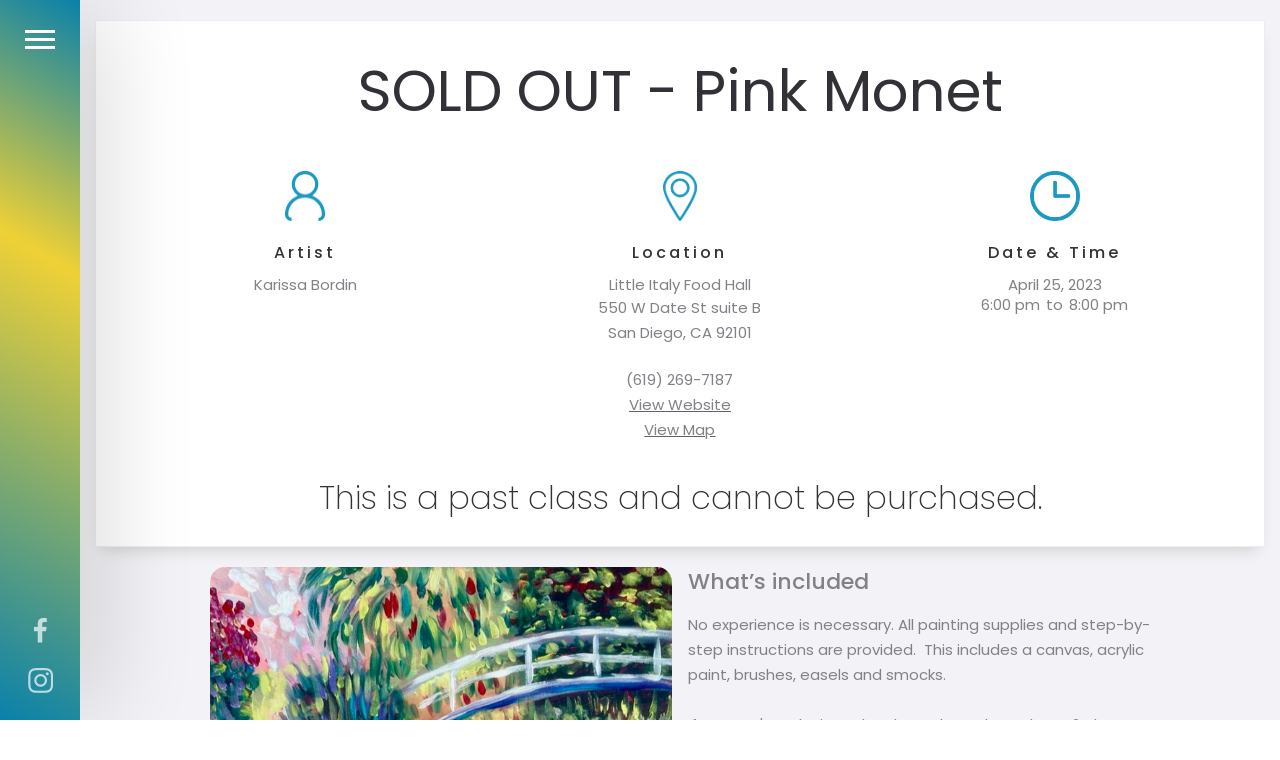

--- FILE ---
content_type: text/html
request_url: https://www.paintandpartysd.com/class/pink-monet
body_size: 9157
content:
<!DOCTYPE html><!-- Last Published: Wed Jan 14 2026 22:20:03 GMT+0000 (Coordinated Universal Time) --><html data-wf-domain="www.paintandpartysd.com" data-wf-page="5fb72e314ee09bdecd9e18d8" data-wf-site="5b382231af96767ed58b0fed" data-wf-collection="5fb72e314ee09bb9bb9e18ed" data-wf-item-slug="pink-monet"><head><meta charset="utf-8"/><title>Paint &amp; Party Art Class | SOLD OUT Pink Monet - Little Italy</title><meta content="This is an outdoor class &amp; includes a beverage of choice ;)" name="description"/><meta content="Paint &amp; Party Art Class | SOLD OUT Pink Monet - Little Italy" property="og:title"/><meta content="This is an outdoor class &amp; includes a beverage of choice ;)" property="og:description"/><meta content="https://cdn.prod.website-files.com/5b382231af96768d188b1006/640a6e191bb21b0bf105d8ac_IMG_4065.jpg" property="og:image"/><meta content="Paint &amp; Party Art Class | SOLD OUT Pink Monet - Little Italy" property="twitter:title"/><meta content="This is an outdoor class &amp; includes a beverage of choice ;)" property="twitter:description"/><meta content="https://cdn.prod.website-files.com/5b382231af96768d188b1006/640a6e191bb21b0bf105d8ac_IMG_4065.jpg" property="twitter:image"/><meta property="og:type" content="website"/><meta content="summary_large_image" name="twitter:card"/><meta content="width=device-width, initial-scale=1" name="viewport"/><link href="https://cdn.prod.website-files.com/5b382231af96767ed58b0fed/css/paintandparty.webflow.shared.8e30f0ed7.min.css" rel="stylesheet" type="text/css" integrity="sha384-jjDw7XXa2bSNr2J4XAK+2+6AnMXZJBs6PilxmPUDdvvD14MPh8nxKaPVt8Q3WwOo" crossorigin="anonymous"/><link href="https://fonts.googleapis.com" rel="preconnect"/><link href="https://fonts.gstatic.com" rel="preconnect" crossorigin="anonymous"/><script src="https://ajax.googleapis.com/ajax/libs/webfont/1.6.26/webfont.js" type="text/javascript"></script><script type="text/javascript">WebFont.load({  google: {    families: ["Poppins:100,200,300,regular,500,600,700,800,900"]  }});</script><script type="text/javascript">!function(o,c){var n=c.documentElement,t=" w-mod-";n.className+=t+"js",("ontouchstart"in o||o.DocumentTouch&&c instanceof DocumentTouch)&&(n.className+=t+"touch")}(window,document);</script><link href="https://cdn.prod.website-files.com/5b382231af96767ed58b0fed/5bfc62455690d68fb6d75189_Favicon.png" rel="shortcut icon" type="image/x-icon"/><link href="https://cdn.prod.website-files.com/5b382231af96767ed58b0fed/68896574a93b4a51f7b66d52_Paint%20and%20Party%20Logo%20-%20256.png" rel="apple-touch-icon"/><link href="rss.xml" rel="alternate" title="RSS Feed" type="application/rss+xml"/><script async="" src="https://www.googletagmanager.com/gtag/js?id=UA-129736358-1"></script><script type="text/javascript">window.dataLayer = window.dataLayer || [];function gtag(){dataLayer.push(arguments);}gtag('js', new Date());gtag('config', 'UA-129736358-1', {'anonymize_ip': false});</script></head><body><div class="preloader" data-ix="preloader"><a href="#" class="preloader-icon w-inline-block"></a></div><div class="search-wrapper" data-ix="search-wrapper-first-app"><div class="remove-button" data-ix="remove-circle-hover"><div class="remove-circle"></div><img src="https://cdn.prod.website-files.com/5b382231af96767ed58b0fed/5b382231af967652638b102b_cancel.svg" width="17" alt="" class="remove-image"/></div><div class="container-fluid center"><div class="search-container" data-ix="search-container-first-app"><form action="/search" class="search-content w-clearfix w-form"><input class="search-input w-input" maxlength="256" name="query" placeholder="Search" type="search" id="search" required=""/><input type="submit" class="search-button w-button" value=""/></form><p>Hit Enter to Search or X to close</p></div></div></div><div class="full-navigation"><div class="navigation-left"><div class="bottom-social"><a href="#" data-w-id="a8e358aa-3bf1-b92e-305b-094c522795f6" class="social-icon different w-hidden-main w-hidden-medium w-hidden-small w-hidden-tiny w-inline-block" data-ix="open-search-wrapper-on-click"><img src="https://cdn.prod.website-files.com/5b382231af96767ed58b0fed/5b382231af967643378b1028_search.svg" width="25" alt=""/></a><a href="#" class="social-icon w-inline-block"><img src="https://cdn.prod.website-files.com/5b382231af96767ed58b0fed/5b382231af96764c2a8b1026_font-awesome_4-7-0_facebook_100_0_ffffff_none.png" width="25" alt=""/></a><a href="#" class="social-icon w-inline-block"><img src="https://cdn.prod.website-files.com/5b382231af96767ed58b0fed/5b382231af96761e518b1024_font-awesome_4-7-0_instagram_100_0_ffffff_none.png" width="25" alt=""/></a></div><a href="#" data-w-id="47609f8d-e779-0ad3-1f4d-b5453fbf837b" class="hamburger-icon w-inline-block" data-ix="show-navigation-menu-on-click"><div class="spring-1"></div><div class="spring-2"></div><div class="spring-3"></div></a></div><div class="left-menu" data-ix="left-menu-first-app"><div class="navigation-menu" data-ix="navigation-menu-first-app"><a href="/" class="logo-navigation w-inline-block"><img src="https://cdn.prod.website-files.com/5b382231af96767ed58b0fed/68896574a93b4a51f7b66d52_Paint%20and%20Party%20Logo%20-%20256.png" width="135" height="Auto" alt="Paint and Party logo"/></a><a href="/" class="navigation-link w-inline-block" data-ix="show-navigation-link-on-hover"><div>Home</div><div class="navigation-line" data-ix="navigation-link-first-app"></div></a><a href="/classes" class="navigation-link w-inline-block" data-ix="show-navigation-link-on-hover"><div>Art Classes</div><div class="navigation-line" data-ix="navigation-link-first-app"></div></a><a href="/about" class="navigation-link w-inline-block" data-ix="show-navigation-link-on-hover"><div>About</div><div class="navigation-line" data-ix="navigation-link-first-app"></div></a><a href="/gallery" class="navigation-link w-inline-block" data-ix="show-navigation-link-on-hover"><div>Gallery</div><div class="navigation-line" data-ix="navigation-link-first-app"></div></a><a href="/blog" class="navigation-link w-hidden-main w-hidden-medium w-hidden-small w-hidden-tiny w-inline-block" data-ix="show-navigation-link-on-hover"><div>Blog</div><div class="navigation-line" data-ix="navigation-link-first-app"></div></a><a href="/contact" class="navigation-link w-inline-block" data-ix="show-navigation-link-on-hover"><div>Contact</div><div class="navigation-line" data-ix="navigation-link-first-app"></div></a></div></div></div><div class="content-overlay" data-ix="content-overlay-first-app"></div><div class="content-wrapper"><div class="banner no-full-width"><div class="top-section"><div class="tools-wrapper"><h1 class="heading-1-title align-center">SOLD OUT - Pink Monet</h1><div class="w-layout-grid grid-2"><div id="w-node-_4b2fac82-69cf-73bf-0524-4a1087b5789b-cd9e18d8" class="details-content"><img src="https://cdn.prod.website-files.com/5b382231af96767ed58b0fed/5b99666ab412b750957d467d_Artist%20Icon.png" height="50" alt=""/><h1 class="tools-title">Artist</h1><div class="event-details">Karissa Bordin</div><div class="line-divider-page w-hidden-main w-hidden-medium"></div></div><div id="w-node-_62c62c8b-6e9b-5514-f0eb-382640993828-cd9e18d8" class="details-content"><img src="https://cdn.prod.website-files.com/5b382231af96767ed58b0fed/5b99666a6b69a815cdb2700f_Location%20Icon.png" height="50" alt=""/><h1 class="tools-title">Location</h1><div class="event-details location-name">Little Italy Food Hall</div><div class="event-details w-richtext"><p>550 W Date St suite B<br>San Diego, CA 92101</p><p>‍</p></div><div class="event-details">(619) 269-7187</div><a href="http://www.littleitalyfoodhall.com/" target="_blank" class="copy-link w-inline-block"><div class="event-details">View Website</div></a><a href="#Location-map" class="copy-link w-inline-block"><div class="event-details">View Map</div></a><div class="line-divider-page w-hidden-main w-hidden-medium"></div></div><div id="w-node-_7419bc5f-e5af-2816-5764-c0b8ddf59949-cd9e18d8" class="details-content"><img src="https://cdn.prod.website-files.com/5b382231af96767ed58b0fed/5b99666ba4461f2c91f1c537_Time%20icon.png" height="50" alt=""/><h1 class="tools-title">Date &amp; Time</h1><div class="event-details">April 25, 2023</div><div class="time-wrapper"><div class="event-details">6:00 pm</div><div class="event-details">to</div><div class="event-details">8:00 pm</div></div></div></div><h2 class="heading-2-title">This is a past class and cannot be purchased.</h2></div><div class="w-container"><div class="w-layout-grid grid-6"><div id="w-node-_755d7f7b-d0da-7721-e8fc-4a3613a6e5d1-cd9e18d8" class="align-center"><img src="https://cdn.prod.website-files.com/5b382231af96768d188b1006/640a6e191bb21b0bf105d8ac_IMG_4065.jpg" alt="Painting of Monet&#x27;s bridge." sizes="(max-width: 479px) 90vw, (max-width: 991px) 86vw, 89vw" srcset="https://cdn.prod.website-files.com/5b382231af96768d188b1006/640a6e191bb21b0bf105d8ac_IMG_4065-p-500.jpg 500w, https://cdn.prod.website-files.com/5b382231af96768d188b1006/640a6e191bb21b0bf105d8ac_IMG_4065.jpg 640w" class="class-page-img"/></div><div id="w-node-_7c0e31c9-a93d-3e57-dee3-b9d3e2e4f548-cd9e18d8"><div><div class="rich-text-block centered w-richtext"><h3>What’s included</h3><p>No experience is necessary. All painting supplies and step-by-step instructions are provided.  This includes a canvas, acrylic paint, brushes, easels and smocks.<br/><br/>If you can&#x27;t make it to the class, please let us know 24 hours in advance and we will sign you up for another class.<br/>‍</p><h3>What to Wear</h3><p>We provide smocks, but recommend wearing something your guests wouldn&#x27;t mind getting paint on just in case! Acrylic paint will stain your clothes.<br/>‍</p></div><div class="rich-text-block centered w-richtext"><h3>Details</h3></div><div class="rich-text-block centered w-richtext"><p>This is an outdoor class &amp; includes a beverage of choice ;)</p></div></div></div></div></div></div><div class="centered-content"><h2 class="heading-2-title">Share with friends!</h2><div class="share-buttons w-embed"><!-- Go to www.addthis.com/dashboard to customize your tools --> <div class="addthis_inline_share_toolbox"></div></div></div><div class="line-divider-page"></div><div id="Location-map" class="spacer"></div><div class="class-map-block"><h2 class="heading-1-title align-center">Event Location</h2><h2 class="heading-1-title align-center location-heading">Little Italy Food Hall</h2><div class="w-embed w-iframe"><iframe src="https://www.google.com/maps/embed?pb=!1m18!1m12!1m3!1d3356.6036936107703!2d-117.16984358502258!3d32.723157080988344!2m3!1f0!2f0!3f0!3m2!1i1024!2i768!4f13.1!3m3!1m2!1s0x80d9550a8a8dffe7%3A0x226918a483f6e9d3!2sLittle+Italy+Food+Hall!5e0!3m2!1sen!2sus!4v1553272494205" width="100%" height="500" frameborder="0" style="border:0" allowfullscreen></iframe></div></div><div class="spacer"></div><div class="section"><div class="container-fluid"><div class="top-title-page"><div class="align-center"><h2 class="heading-1-title">Other Events</h2><div class="w-dyn-list"><div role="list" class="w-dyn-items"><div role="listitem" class="collection-item w-dyn-item"><div class="w-layout-grid grid-4"><div id="w-node-fd451852-23e6-bb5e-0283-83525e30da8a-cd9e18d8" class="photo-wrapper"><div class="thumbnail-date-block"><div class="thumbnail-date">Jan</div><div class="thumbnail-date">19</div></div><img src="https://cdn.prod.website-files.com/5b382231af96768d188b1006/6949b122914544d21bf0fd46_IMG_3517%20(1).jpg" alt="Painting of a serene coastal night scene glowing under the moonlight." sizes="(max-width: 479px) 100vw, (max-width: 767px) 82vw, 86vw" srcset="https://cdn.prod.website-files.com/5b382231af96768d188b1006/6949b122914544d21bf0fd46_IMG_3517%20(1)-p-500.jpg 500w, https://cdn.prod.website-files.com/5b382231af96768d188b1006/6949b122914544d21bf0fd46_IMG_3517%20(1).jpg 504w" class="class-thumbnail"/></div><div id="w-node-fd451852-23e6-bb5e-0283-83525e30da8f-cd9e18d8"><div class="div-block-6"><h2 class="thummbail-heading">SOLD OUT! Twilight Tide </h2></div><p class="thumbnail-summary">Twilight Tide 🌙 Paint &amp; Sip by the Sea
📅 Jan 19 • 6PM
📍 Ki’s Restaurant • Cardiff
🎨 $40 | All materials included</p></div><div id="w-node-fd451852-23e6-bb5e-0283-83525e30da93-cd9e18d8" class="w-layout-grid grid-2"><div id="w-node-fd451852-23e6-bb5e-0283-83525e30da94-cd9e18d8" class="details-content thumbnail"><img src="https://cdn.prod.website-files.com/5b382231af96767ed58b0fed/5b99666ab412b750957d467d_Artist%20Icon.png" height="25" alt=""/><h1 class="tools-title thumbnail">Artist</h1><div class="event-details thumbnail">Karissa Bordin</div><div class="line-divider-page thumbnail w-hidden-main w-hidden-medium"></div></div><div id="w-node-fd451852-23e6-bb5e-0283-83525e30da9a-cd9e18d8" class="details-content thumbnail"><img src="https://cdn.prod.website-files.com/5b382231af96767ed58b0fed/5b99666a6b69a815cdb2700f_Location%20Icon.png" height="25" alt=""/><h1 class="tools-title thumbnail">Location</h1><div class="event-details thumbnail">Ki&#x27;s Restaurant</div><div class="line-divider-page thumbnail w-hidden-main w-hidden-medium"></div></div><div id="w-node-fd451852-23e6-bb5e-0283-83525e30daa0-cd9e18d8" class="details-content thumbnail"><img src="https://cdn.prod.website-files.com/5b382231af96767ed58b0fed/5b99666ba4461f2c91f1c537_Time%20icon.png" height="25" alt=""/><h1 class="tools-title thumbnail">Time</h1><div class="time-wrapper thumbnail"><div class="event-details thumbnail">6:00 pm</div><div class="event-details thumbnail">to</div><div class="event-details thumbnail">8:00 pm</div></div></div></div><a href="/class/twilight-tide---cardiff" id="w-node-fd451852-23e6-bb5e-0283-83525e30daa9-cd9e18d8" class="button w-button">Go to Event</a></div></div><div role="listitem" class="collection-item w-dyn-item"><div class="w-layout-grid grid-4"><div id="w-node-fd451852-23e6-bb5e-0283-83525e30da8a-cd9e18d8" class="photo-wrapper"><div class="thumbnail-date-block"><div class="thumbnail-date">Jan</div><div class="thumbnail-date">23</div></div><img src="https://cdn.prod.website-files.com/5b382231af96768d188b1006/6945abfb9efe2423f90cfc85_IMG_3491%20(1).jpg" alt="A serene, moonlit vineyard landscape painted in an impressionistic style, featuring a glowing full moon, soft clouds, rolling hills, and a winding path through rows of grapevines in cool blues and greens." sizes="(max-width: 479px) 100vw, (max-width: 767px) 82vw, 86vw" srcset="https://cdn.prod.website-files.com/5b382231af96768d188b1006/6945abfb9efe2423f90cfc85_IMG_3491%20(1)-p-500.jpg 500w, https://cdn.prod.website-files.com/5b382231af96768d188b1006/6945abfb9efe2423f90cfc85_IMG_3491%20(1).jpg 640w" class="class-thumbnail"/></div><div id="w-node-fd451852-23e6-bb5e-0283-83525e30da8f-cd9e18d8"><div class="div-block-6"><h2 class="thummbail-heading">Moonlit Vineyard - Vista</h2></div><p class="thumbnail-summary">A serene, moonlit vineyard landscape painted in an impressionistic style, featuring a glowing full moon, soft clouds, rolling hills, and a winding path through rows of grapevines in cool blues and greens.</p></div><div id="w-node-fd451852-23e6-bb5e-0283-83525e30da93-cd9e18d8" class="w-layout-grid grid-2"><div id="w-node-fd451852-23e6-bb5e-0283-83525e30da94-cd9e18d8" class="details-content thumbnail"><img src="https://cdn.prod.website-files.com/5b382231af96767ed58b0fed/5b99666ab412b750957d467d_Artist%20Icon.png" height="25" alt=""/><h1 class="tools-title thumbnail">Artist</h1><div class="event-details thumbnail">Karissa Bordin</div><div class="line-divider-page thumbnail w-hidden-main w-hidden-medium"></div></div><div id="w-node-fd451852-23e6-bb5e-0283-83525e30da9a-cd9e18d8" class="details-content thumbnail"><img src="https://cdn.prod.website-files.com/5b382231af96767ed58b0fed/5b99666a6b69a815cdb2700f_Location%20Icon.png" height="25" alt=""/><h1 class="tools-title thumbnail">Location</h1><div class="event-details thumbnail">CoLab Public House - Propaganda Wine Co</div><div class="line-divider-page thumbnail w-hidden-main w-hidden-medium"></div></div><div id="w-node-fd451852-23e6-bb5e-0283-83525e30daa0-cd9e18d8" class="details-content thumbnail"><img src="https://cdn.prod.website-files.com/5b382231af96767ed58b0fed/5b99666ba4461f2c91f1c537_Time%20icon.png" height="25" alt=""/><h1 class="tools-title thumbnail">Time</h1><div class="time-wrapper thumbnail"><div class="event-details thumbnail">6:00 pm</div><div class="event-details thumbnail">to</div><div class="event-details thumbnail">8:00 pm</div></div></div></div><a href="/class/moonlit-vineyard---vista" id="w-node-fd451852-23e6-bb5e-0283-83525e30daa9-cd9e18d8" class="button w-button">Go to Event</a></div></div><div role="listitem" class="collection-item w-dyn-item"><div class="w-layout-grid grid-4"><div id="w-node-fd451852-23e6-bb5e-0283-83525e30da8a-cd9e18d8" class="photo-wrapper"><div class="thumbnail-date-block"><div class="thumbnail-date">Feb</div><div class="thumbnail-date">19</div></div><img src="https://cdn.prod.website-files.com/5b382231af96768d188b1006/69681f5cba625783c945e393_IMG_3667%20(1).jpg" alt="A cheerful bouquet of colorful wildflowers in a turquoise mason jar against a warm rustic background. Bright, happy, farmhouse-style painting with lots of texture and charm." class="class-thumbnail"/></div><div id="w-node-fd451852-23e6-bb5e-0283-83525e30da8f-cd9e18d8"><div class="div-block-6"><h2 class="thummbail-heading">Sunshine in a Jar - Poway</h2></div><p class="thumbnail-summary">A cheerful bouquet of colorful wildflowers in a turquoise mason jar against a warm rustic background 🌼💐 Bright, happy, farmhouse-style painting with lots of texture and charm ✨</p></div><div id="w-node-fd451852-23e6-bb5e-0283-83525e30da93-cd9e18d8" class="w-layout-grid grid-2"><div id="w-node-fd451852-23e6-bb5e-0283-83525e30da94-cd9e18d8" class="details-content thumbnail"><img src="https://cdn.prod.website-files.com/5b382231af96767ed58b0fed/5b99666ab412b750957d467d_Artist%20Icon.png" height="25" alt=""/><h1 class="tools-title thumbnail">Artist</h1><div class="event-details thumbnail">Karissa Bordin</div><div class="line-divider-page thumbnail w-hidden-main w-hidden-medium"></div></div><div id="w-node-fd451852-23e6-bb5e-0283-83525e30da9a-cd9e18d8" class="details-content thumbnail"><img src="https://cdn.prod.website-files.com/5b382231af96767ed58b0fed/5b99666a6b69a815cdb2700f_Location%20Icon.png" height="25" alt=""/><h1 class="tools-title thumbnail">Location</h1><div class="event-details thumbnail">UVAS Winery</div><div class="line-divider-page thumbnail w-hidden-main w-hidden-medium"></div></div><div id="w-node-fd451852-23e6-bb5e-0283-83525e30daa0-cd9e18d8" class="details-content thumbnail"><img src="https://cdn.prod.website-files.com/5b382231af96767ed58b0fed/5b99666ba4461f2c91f1c537_Time%20icon.png" height="25" alt=""/><h1 class="tools-title thumbnail">Time</h1><div class="time-wrapper thumbnail"><div class="event-details thumbnail">6:00 pm</div><div class="event-details thumbnail">to</div><div class="event-details thumbnail">8:00 pm</div></div></div></div><a href="/class/sunshine-in-a-jar---poway" id="w-node-fd451852-23e6-bb5e-0283-83525e30daa9-cd9e18d8" class="button w-button">Go to Event</a></div></div><div role="listitem" class="collection-item w-dyn-item"><div class="w-layout-grid grid-4"><div id="w-node-fd451852-23e6-bb5e-0283-83525e30da8a-cd9e18d8" class="photo-wrapper"><div class="thumbnail-date-block"><div class="thumbnail-date">Feb</div><div class="thumbnail-date">23</div></div><img src="https://cdn.prod.website-files.com/5b382231af96768d188b1006/696a8e21544d50deb517cd03_IMG_3711.jpg" alt="Two sweet shore birds walking along the beach with soft blue waves and reflections in the sand. A calm, coastal watercolor-style painting with light, airy colors and a peaceful seaside vibe" class="class-thumbnail"/></div><div id="w-node-fd451852-23e6-bb5e-0283-83525e30da8f-cd9e18d8"><div class="div-block-6"><h2 class="thummbail-heading">Piper - Cardiff</h2></div><p class="thumbnail-summary">Two sweet shore birds walking along the beach with soft blue waves and reflections in the sand 🐦🌊 A calm, coastal watercolor-style painting with light, airy colors and a peaceful seaside vibe ✨</p></div><div id="w-node-fd451852-23e6-bb5e-0283-83525e30da93-cd9e18d8" class="w-layout-grid grid-2"><div id="w-node-fd451852-23e6-bb5e-0283-83525e30da94-cd9e18d8" class="details-content thumbnail"><img src="https://cdn.prod.website-files.com/5b382231af96767ed58b0fed/5b99666ab412b750957d467d_Artist%20Icon.png" height="25" alt=""/><h1 class="tools-title thumbnail">Artist</h1><div class="event-details thumbnail">Karissa Bordin</div><div class="line-divider-page thumbnail w-hidden-main w-hidden-medium"></div></div><div id="w-node-fd451852-23e6-bb5e-0283-83525e30da9a-cd9e18d8" class="details-content thumbnail"><img src="https://cdn.prod.website-files.com/5b382231af96767ed58b0fed/5b99666a6b69a815cdb2700f_Location%20Icon.png" height="25" alt=""/><h1 class="tools-title thumbnail">Location</h1><div class="event-details thumbnail">Ki&#x27;s Restaurant</div><div class="line-divider-page thumbnail w-hidden-main w-hidden-medium"></div></div><div id="w-node-fd451852-23e6-bb5e-0283-83525e30daa0-cd9e18d8" class="details-content thumbnail"><img src="https://cdn.prod.website-files.com/5b382231af96767ed58b0fed/5b99666ba4461f2c91f1c537_Time%20icon.png" height="25" alt=""/><h1 class="tools-title thumbnail">Time</h1><div class="time-wrapper thumbnail"><div class="event-details thumbnail">6:00 pm</div><div class="event-details thumbnail">to</div><div class="event-details thumbnail">8:00 pm</div></div></div></div><a href="/class/piper---cardiff" id="w-node-fd451852-23e6-bb5e-0283-83525e30daa9-cd9e18d8" class="button w-button">Go to Event</a></div></div><div role="listitem" class="collection-item w-dyn-item"><div class="w-layout-grid grid-4"><div id="w-node-fd451852-23e6-bb5e-0283-83525e30da8a-cd9e18d8" class="photo-wrapper"><div class="thumbnail-date-block"><div class="thumbnail-date">Feb</div><div class="thumbnail-date">27</div></div><img src="https://cdn.prod.website-files.com/5b382231af96768d188b1006/696a9143d1ac94299edf7e36_IMG_3651.jpeg" alt="painting of a striking, modern portrait featuring flowing brushstrokes, soft neutrals, and a bold pop of red. Think elegance, mystery, and wine-bar vibes." class="class-thumbnail"/></div><div id="w-node-fd451852-23e6-bb5e-0283-83525e30da8f-cd9e18d8"><div class="div-block-6"><h2 class="thummbail-heading">Velvet Sip - Vista</h2></div><p class="thumbnail-summary">Paint a striking, modern portrait featuring flowing brushstrokes, soft neutrals, and a bold pop of red. Think elegance, mystery, and wine-bar vibes.</p></div><div id="w-node-fd451852-23e6-bb5e-0283-83525e30da93-cd9e18d8" class="w-layout-grid grid-2"><div id="w-node-fd451852-23e6-bb5e-0283-83525e30da94-cd9e18d8" class="details-content thumbnail"><img src="https://cdn.prod.website-files.com/5b382231af96767ed58b0fed/5b99666ab412b750957d467d_Artist%20Icon.png" height="25" alt=""/><h1 class="tools-title thumbnail">Artist</h1><div class="event-details thumbnail">Karissa Bordin</div><div class="line-divider-page thumbnail w-hidden-main w-hidden-medium"></div></div><div id="w-node-fd451852-23e6-bb5e-0283-83525e30da9a-cd9e18d8" class="details-content thumbnail"><img src="https://cdn.prod.website-files.com/5b382231af96767ed58b0fed/5b99666a6b69a815cdb2700f_Location%20Icon.png" height="25" alt=""/><h1 class="tools-title thumbnail">Location</h1><div class="event-details thumbnail">CoLab Public House - Propaganda Wine Co</div><div class="line-divider-page thumbnail w-hidden-main w-hidden-medium"></div></div><div id="w-node-fd451852-23e6-bb5e-0283-83525e30daa0-cd9e18d8" class="details-content thumbnail"><img src="https://cdn.prod.website-files.com/5b382231af96767ed58b0fed/5b99666ba4461f2c91f1c537_Time%20icon.png" height="25" alt=""/><h1 class="tools-title thumbnail">Time</h1><div class="time-wrapper thumbnail"><div class="event-details thumbnail">6:00 pm</div><div class="event-details thumbnail">to</div><div class="event-details thumbnail">8:00 pm</div></div></div></div><a href="/class/velvet-sip---vista" id="w-node-fd451852-23e6-bb5e-0283-83525e30daa9-cd9e18d8" class="button w-button">Go to Event</a></div></div></div></div></div></div></div></div><div class="section purple-color hidden"><div class="container-fluid"><div class="top-title-page"><div class="align-center"><h1 class="heading-1-title white">Our Fans</h1></div></div><div><div data-delay="4000" data-animation="slide" class="testi-slider w-slider" data-autoplay="false" data-easing="ease" data-hide-arrows="false" data-disable-swipe="false" data-autoplay-limit="0" data-nav-spacing="5" data-duration="500" data-infinite="true"><div class="mask w-slider-mask"><div class="test-slide w-slide"><div class="w-row"><div class="w-col w-col-6 w-col-stack"><div class="testi-wrapper"><div class="testimonial-image"></div><div class="teati-name">Gabrielle S.<br/>La Costa, Ca</div><p class="testi-paragraph">“I hired Karissa for a paint n&#x27; sip fundraiser night &amp; I couldn&#x27;t have been more impressed. I highly recommend Paint and Party if you&#x27;re looking to do a fun paint night!”</p></div></div><div class="w-col w-col-6 w-col-stack"><div class="testi-wrapper no-bottom-margin"><div class="testimonial-image _2"></div><div class="teati-name">Jill T.<br/>Encinitas, Ca</div><p class="testi-paragraph">“I cant really paint and I hate messes. It&#x27;s all set up for you with brushes and colors and everything you need. Plus its really fun and relaxing. Didn&#x27;t think I could do anything close to what she showed us but i think it turned out pretty good. ”</p></div></div></div></div><div class="w-slide"><div class="w-row"><div class="w-col w-col-6 w-col-stack"><div class="testi-wrapper"><div class="testimonial-image _3"></div><div class="teati-name">Devin S.<br/>La Jolla, Ca</div><p class="testi-paragraph">“What a fun night! Karissa is an excellent teacher and she did a great job guiding the class through all the steps. Everyone&#x27;s painting turned out great and you could see everyone&#x27;s unique style showing through.”</p></div></div><div class="w-col w-col-6 w-col-stack"><div class="testi-wrapper no-bottom-margin"><div class="testimonial-image _4"></div><div class="teati-name">Lisa M.<br/>Julian, Ca</div><p class="testi-paragraph">“Awesome! What a wonderful time! You can do it! You CAN paint!”</p></div></div></div></div></div><div class="right-arrow w-slider-arrow-left"><div class="w-icon-slider-left"></div></div><div class="right-arrow w-slider-arrow-right"><div class="w-icon-slider-right"></div></div><div class="slide-nav show w-slider-nav w-round"></div></div></div></div></div><footer class="footer"><div class="container-fluid"><div class="align-center"><a href="/" class="logo-footer w-inline-block"><img src="https://cdn.prod.website-files.com/5b382231af96767ed58b0fed/68896574a93b4a51f7b66d52_Paint%20and%20Party%20Logo%20-%20256.png" width="135" height="Auto" alt="Paint and Party logo" class="image-2"/></a><div class="subscribe-form w-form"><form id="email-form" name="email-form" data-name="Email Form" action="https://paintandpartysd.us17.list-manage.com/subscribe/post?u=f1f87a52396918f5e7c5110a1&amp;amp;id=f42b259afb" method="post" class="form w-clearfix" data-wf-page-id="5fb72e314ee09bdecd9e18d8" data-wf-element-id="776e13ae-3552-1bb4-efcf-a4893fa58954"><h2 class="heading-2-title">Stay in the loop...</h2><input class="form-field w-input" maxlength="256" name="Email" data-name="Email" placeholder="Enter your email" type="text" id="Email-3" required=""/><input type="submit" data-wait="Please wait..." class="button submit w-button" value="Subscribe"/></form><div class="success-message w-form-done"><div>Thank you! Your submission has been received!</div></div><div class="error-message w-form-fail"><div>Oops! Something went wrong while submitting the form.</div></div></div><div class="social-margin w-clearfix"><a href="https://www.facebook.com/paintandpartysd/" target="_blank" class="social-icon in-page w-inline-block"><img src="https://cdn.prod.website-files.com/5b382231af96767ed58b0fed/5b382231af96764c2a8b1026_font-awesome_4-7-0_facebook_100_0_ffffff_none.png" width="25" alt=""/></a><a href="https://www.instagram.com/paintandpartysd/" target="_blank" class="social-icon in-page w-inline-block"><img src="https://cdn.prod.website-files.com/5b382231af96767ed58b0fed/5b382231af96761e518b1024_font-awesome_4-7-0_instagram_100_0_ffffff_none.png" width="25" alt=""/></a></div><p class="attribution"><a href="http://www.devourcreative.com" target="_blank" class="attribution">Design &amp; Developed by Devour Creative</a></p></div></div></footer><div class="spacer white-75"></div></div></div><div data-w-id="42d20c6e-5114-0ffa-3fa8-0c11c6c5031d" style="opacity:0" class="class-purchase-section"><div class="centered-content"><div class="w-layout-grid grid-3"><div id="w-node-_2ad533ff-3b9e-87a5-da98-d8a110dee250-cd9e18d8" class="shopify-buy-button w-embed w-script"><div id='product-component-1675188822225'></div>
    <script type="text/javascript">
    /*<![CDATA[*/

    (function () {
      var scriptURL = 'https://sdks.shopifycdn.com/buy-button/latest/buy-button-storefront.min.js';
      if (window.ShopifyBuy) {
        if (window.ShopifyBuy.UI) {
          ShopifyBuyInit();
        } else {
          loadScript();
        }
      } else {
        loadScript();
      }

      function loadScript() {
        var script = document.createElement('script');
        script.async = true;
        script.src = scriptURL;
        (document.getElementsByTagName('head')[0] || document.getElementsByTagName('body')[0]).appendChild(script);
        script.onload = ShopifyBuyInit;
      }

      function ShopifyBuyInit() {
        var client = ShopifyBuy.buildClient({
          domain: 'paint-and-party-sd.myshopify.com',
          storefrontAccessToken: '8b62e33f51e724a1c1f3b2f9b1750ab5',
        });

        ShopifyBuy.UI.onReady(client).then(function (ui) {
          ui.createComponent('product', {
            id: [7307955011757],
            node: document.getElementById('product-component-1675188822225'),
            moneyFormat: '%24%7B%7Bamount%7D%7D',
            options: {
  "product": {
    "variantId": "all",
    "width": "240px",
    "contents": {
      "img": false,
      "imgWithCarousel": false,
      "title": false,
      "variantTitle": false,
      "price": false,
      "description": false,
      "buttonWithQuantity": false,
      "quantity": false
    },
    "text": {
      "button": "SIGN UP"
    },
    "styles": {
      "product": {
        "@media (min-width: 601px)": {
          "max-width": "100%",
          "margin-left": "0",
          "margin-bottom": "50px"
        }
      },
      "button": {
        "background-color": "#14a6d7",
        "font-family": "Roboto, sans-serif",
        "font-size": "14px",
        "padding-top": "15px",
        "padding-bottom": "15px",
        "padding-left": "50px",
        "padding-right": "50px",
        ":hover": {
          "background-color": "#1295c2"
        },
        "border-radius": "4px",
        ":focus": {
          "background-color": "#1295c2"
        },
        "font-weight": "normal"
      },
      "variantTitle": {
        "font-family": "Roboto, sans-serif",
        "font-weight": "normal"
      },
      "title": {
        "font-family": "Roboto, sans-serif",
        "font-weight": "normal",
        "font-size": "26px"
      },
      "description": {
        "font-family": "Roboto, sans-serif",
        "font-weight": "normal"
      },
      "price": {
        "font-family": "Roboto, sans-serif",
        "font-size": "18px",
        "font-weight": "normal"
      },
      "quantityInput": {
        "font-size": "14px",
        "padding-top": "15px",
        "padding-bottom": "15px"
      },
      "compareAt": {
        "font-size": "15px",
        "font-family": "Roboto, sans-serif",
        "font-weight": "normal"
      }
    },
    "googleFonts": [
      "Roboto",
      "Roboto",
      "Roboto",
      "Roboto",
      "Roboto",
      "Roboto"
    ]
  },
  "cart": {
    "contents": {
      "button": true
    },
    "text": {
      "title": "Your Class Tickets",
      "notice": "Discount codes are added at checkout.",
      "empty": "Your cart is empty. Sign up for a class!"
    },
    "styles": {
      "button": {
        "background-color": "#14a6d7",
        "font-family": "Roboto, sans-serif",
        "font-size": "14px",
        "padding-top": "15px",
        "padding-bottom": "15px",
        ":hover": {
          "background-color": "#1295c2"
        },
        "border-radius": "4px",
        ":focus": {
          "background-color": "#1295c2"
        },
        "font-weight": "normal"
      },
      "title": {
        "color": "#444444"
      },
      "footer": {
        "background-color": "#ffffff"
      },
      "header": {
        "color": "#444444"
      },
      "lineItems": {
        "color": "#444444"
      },
      "subtotalText": {
        "color": "#444444"
      },
      "subtotal": {
        "color": "#444444"
      },
      "notice": {
        "color": "#444444"
      },
      "currency": {
        "color": "#444444"
      },
      "close": {
        ":hover": {
          "color": "#444444"
        },
        "color": "#444444"
      },
      "emptyCart": {
        "color": "#444444"
      }
    },
    "googleFonts": [
      "Roboto"
    ]
  },
  "modalProduct": {
    "contents": {
      "img": false,
      "imgWithCarousel": true,
      "variantTitle": false,
      "buttonWithQuantity": true,
      "button": false,
      "quantity": false
    },
    "styles": {
      "product": {
        "@media (min-width: 601px)": {
          "max-width": "100%",
          "margin-left": "0px",
          "margin-bottom": "0px"
        }
      },
      "button": {
        "background-color": "#14a6d7",
        "font-family": "Roboto, sans-serif",
        "font-size": "14px",
        "padding-top": "15px",
        "padding-bottom": "15px",
        "padding-left": "50px",
        "padding-right": "50px",
        ":hover": {
          "background-color": "#1295c2"
        },
        "border-radius": "4px",
        ":focus": {
          "background-color": "#1295c2"
        },
        "font-weight": "normal"
      },
      "variantTitle": {
        "font-family": "Roboto, sans-serif",
        "font-weight": "normal"
      },
      "title": {
        "font-family": "Roboto, sans-serif",
        "font-weight": "normal"
      },
      "description": {
        "font-family": "Roboto, sans-serif",
        "font-weight": "normal"
      },
      "price": {
        "font-family": "Roboto, sans-serif",
        "font-weight": "normal"
      },
      "quantityInput": {
        "font-size": "14px",
        "padding-top": "15px",
        "padding-bottom": "15px"
      },
      "compareAt": {
        "font-family": "Roboto, sans-serif",
        "font-weight": "normal"
      }
    },
    "googleFonts": [
      "Roboto",
      "Roboto",
      "Roboto",
      "Roboto",
      "Roboto",
      "Roboto"
    ]
  },
  "toggle": {
    "styles": {
      "toggle": {
        "font-family": "Roboto, sans-serif",
        "background-color": "#14a6d7",
        ":hover": {
          "background-color": "#1295c2"
        },
        ":focus": {
          "background-color": "#1295c2"
        },
        "font-weight": "normal"
      },
      "count": {
        "font-size": "14px"
      }
    },
    "googleFonts": [
      "Roboto"
    ]
  },
  "option": {
    "styles": {
      "label": {
        "font-family": "Roboto, sans-serif"
      },
      "select": {
        "font-family": "Roboto, sans-serif"
      }
    },
    "googleFonts": [
      "Roboto",
      "Roboto"
    ]
  },
  "productSet": {
    "styles": {
      "products": {
        "@media (min-width: 601px)": {
          "margin-left": "-20px"
        }
      }
    }
  },
  "lineItem": {
    "styles": {
      "variantTitle": {
        "color": "#444444"
      },
      "title": {
        "color": "#444444"
      },
      "price": {
        "color": "#444444"
      },
      "quantity": {
        "color": "#444444"
      },
      "quantityIncrement": {
        "color": "#444444",
        "border-color": "#444444"
      },
      "quantityDecrement": {
        "color": "#444444",
        "border-color": "#444444"
      },
      "quantityInput": {
        "color": "#444444",
        "border-color": "#444444"
      }
    }
  }
}
          });
        });
      }
    })();
    /*]]>*/
    </script></div><div id="w-node-_0ffca8dc-777f-c26e-206f-18c7408e4e30-cd9e18d8" class="text-block class-price">$45</div><div id="w-node-_1d8585ee-c896-a8ab-d6f9-bcc36709f2f4-cd9e18d8" class="div-block-5 w-hidden-medium w-hidden-small w-hidden-tiny"><div id="w-node-f0d9c290-4814-a0f6-f4f9-fa5c7fc652e2-cd9e18d8" class="event-details class-date month">April 25, 2023</div><div id="w-node-_6b507d8e-4a8c-c1e5-5084-a936020d3f1b-cd9e18d8" class="event-details class-date">6:00 pm</div><div id="w-node-bde3cb88-4de4-d117-4c4d-7a4e68fac03b-cd9e18d8" class="event-details class-date to">to</div><div class="event-details class-date">8:00 pm</div></div><h1 id="w-node-_685ee6c3-cd4b-6a8e-d50b-d90894e000b0-cd9e18d8" class="text-block class-name w-hidden-medium w-hidden-small w-hidden-tiny">SOLD OUT - Pink Monet</h1><img id="w-node-deb637f6-83a9-9bf5-6c31-86d4c7239a58-cd9e18d8" src="https://cdn.prod.website-files.com/5b382231af96768d188b1006/640a6e191bb21b0bf105d8ac_IMG_4065.jpg" alt="" sizes="(max-width: 479px) 92vw, (max-width: 767px) 88vw, (max-width: 991px) 90vw, 88vw" srcset="https://cdn.prod.website-files.com/5b382231af96768d188b1006/640a6e191bb21b0bf105d8ac_IMG_4065-p-500.jpg 500w, https://cdn.prod.website-files.com/5b382231af96768d188b1006/640a6e191bb21b0bf105d8ac_IMG_4065.jpg 640w" class="pay-section-img"/></div></div></div><script src="https://d3e54v103j8qbb.cloudfront.net/js/jquery-3.5.1.min.dc5e7f18c8.js?site=5b382231af96767ed58b0fed" type="text/javascript" integrity="sha256-9/aliU8dGd2tb6OSsuzixeV4y/faTqgFtohetphbbj0=" crossorigin="anonymous"></script><script src="https://cdn.prod.website-files.com/5b382231af96767ed58b0fed/js/webflow.schunk.36b8fb49256177c8.js" type="text/javascript" integrity="sha384-4abIlA5/v7XaW1HMXKBgnUuhnjBYJ/Z9C1OSg4OhmVw9O3QeHJ/qJqFBERCDPv7G" crossorigin="anonymous"></script><script src="https://cdn.prod.website-files.com/5b382231af96767ed58b0fed/js/webflow.schunk.a3409ffdfe5bc290.js" type="text/javascript" integrity="sha384-u7N6IzFb7WLlTI47SEkzLDoNF/IK17ZAbYQriP8yeNmNCIOpfa6SAXtbkC3hAOjJ" crossorigin="anonymous"></script><script src="https://cdn.prod.website-files.com/5b382231af96767ed58b0fed/js/webflow.721c1f10.86923587e2d1337e.js" type="text/javascript" integrity="sha384-tYN4rl8NhmfgjUSB4IBXdEeGOl3sgpRwEqNGobB6PD6sPjMItmF/CXMm65Fmh+jS" crossorigin="anonymous"></script><!-- Go to www.addthis.com/dashboard to customize your tools --> <script type="text/javascript" src="//s7.addthis.com/js/300/addthis_widget.js#pubid=ra-5bc4183c267da68d"></script></body></html>

--- FILE ---
content_type: text/css
request_url: https://cdn.prod.website-files.com/5b382231af96767ed58b0fed/css/paintandparty.webflow.shared.8e30f0ed7.min.css
body_size: 16780
content:
html{-webkit-text-size-adjust:100%;-ms-text-size-adjust:100%;font-family:sans-serif}body{margin:0}article,aside,details,figcaption,figure,footer,header,hgroup,main,menu,nav,section,summary{display:block}audio,canvas,progress,video{vertical-align:baseline;display:inline-block}audio:not([controls]){height:0;display:none}[hidden],template{display:none}a{background-color:#0000}a:active,a:hover{outline:0}abbr[title]{border-bottom:1px dotted}b,strong{font-weight:700}dfn{font-style:italic}h1{margin:.67em 0;font-size:2em}mark{color:#000;background:#ff0}small{font-size:80%}sub,sup{vertical-align:baseline;font-size:75%;line-height:0;position:relative}sup{top:-.5em}sub{bottom:-.25em}img{border:0}svg:not(:root){overflow:hidden}hr{box-sizing:content-box;height:0}pre{overflow:auto}code,kbd,pre,samp{font-family:monospace;font-size:1em}button,input,optgroup,select,textarea{color:inherit;font:inherit;margin:0}button{overflow:visible}button,select{text-transform:none}button,html input[type=button],input[type=reset]{-webkit-appearance:button;cursor:pointer}button[disabled],html input[disabled]{cursor:default}button::-moz-focus-inner,input::-moz-focus-inner{border:0;padding:0}input{line-height:normal}input[type=checkbox],input[type=radio]{box-sizing:border-box;padding:0}input[type=number]::-webkit-inner-spin-button,input[type=number]::-webkit-outer-spin-button{height:auto}input[type=search]{-webkit-appearance:none}input[type=search]::-webkit-search-cancel-button,input[type=search]::-webkit-search-decoration{-webkit-appearance:none}legend{border:0;padding:0}textarea{overflow:auto}optgroup{font-weight:700}table{border-collapse:collapse;border-spacing:0}td,th{padding:0}@font-face{font-family:webflow-icons;src:url([data-uri])format("truetype");font-weight:400;font-style:normal}[class^=w-icon-],[class*=\ w-icon-]{speak:none;font-variant:normal;text-transform:none;-webkit-font-smoothing:antialiased;-moz-osx-font-smoothing:grayscale;font-style:normal;font-weight:400;line-height:1;font-family:webflow-icons!important}.w-icon-slider-right:before{content:""}.w-icon-slider-left:before{content:""}.w-icon-nav-menu:before{content:""}.w-icon-arrow-down:before,.w-icon-dropdown-toggle:before{content:""}.w-icon-file-upload-remove:before{content:""}.w-icon-file-upload-icon:before{content:""}*{box-sizing:border-box}html{height:100%}body{color:#333;background-color:#fff;min-height:100%;margin:0;font-family:Arial,sans-serif;font-size:14px;line-height:20px}img{vertical-align:middle;max-width:100%;display:inline-block}html.w-mod-touch *{background-attachment:scroll!important}.w-block{display:block}.w-inline-block{max-width:100%;display:inline-block}.w-clearfix:before,.w-clearfix:after{content:" ";grid-area:1/1/2/2;display:table}.w-clearfix:after{clear:both}.w-hidden{display:none}.w-button{color:#fff;line-height:inherit;cursor:pointer;background-color:#3898ec;border:0;border-radius:0;padding:9px 15px;text-decoration:none;display:inline-block}input.w-button{-webkit-appearance:button}html[data-w-dynpage] [data-w-cloak]{color:#0000!important}.w-code-block{margin:unset}pre.w-code-block code{all:inherit}.w-optimization{display:contents}.w-webflow-badge,.w-webflow-badge>img{box-sizing:unset;width:unset;height:unset;max-height:unset;max-width:unset;min-height:unset;min-width:unset;margin:unset;padding:unset;float:unset;clear:unset;border:unset;border-radius:unset;background:unset;background-image:unset;background-position:unset;background-size:unset;background-repeat:unset;background-origin:unset;background-clip:unset;background-attachment:unset;background-color:unset;box-shadow:unset;transform:unset;direction:unset;font-family:unset;font-weight:unset;color:unset;font-size:unset;line-height:unset;font-style:unset;font-variant:unset;text-align:unset;letter-spacing:unset;-webkit-text-decoration:unset;text-decoration:unset;text-indent:unset;text-transform:unset;list-style-type:unset;text-shadow:unset;vertical-align:unset;cursor:unset;white-space:unset;word-break:unset;word-spacing:unset;word-wrap:unset;transition:unset}.w-webflow-badge{white-space:nowrap;cursor:pointer;box-shadow:0 0 0 1px #0000001a,0 1px 3px #0000001a;visibility:visible!important;opacity:1!important;z-index:2147483647!important;color:#aaadb0!important;overflow:unset!important;background-color:#fff!important;border-radius:3px!important;width:auto!important;height:auto!important;margin:0!important;padding:6px!important;font-size:12px!important;line-height:14px!important;text-decoration:none!important;display:inline-block!important;position:fixed!important;inset:auto 12px 12px auto!important;transform:none!important}.w-webflow-badge>img{position:unset;visibility:unset!important;opacity:1!important;vertical-align:middle!important;display:inline-block!important}h1,h2,h3,h4,h5,h6{margin-bottom:10px;font-weight:700}h1{margin-top:20px;font-size:38px;line-height:44px}h2{margin-top:20px;font-size:32px;line-height:36px}h3{margin-top:20px;font-size:24px;line-height:30px}h4{margin-top:10px;font-size:18px;line-height:24px}h5{margin-top:10px;font-size:14px;line-height:20px}h6{margin-top:10px;font-size:12px;line-height:18px}p{margin-top:0;margin-bottom:10px}blockquote{border-left:5px solid #e2e2e2;margin:0 0 10px;padding:10px 20px;font-size:18px;line-height:22px}figure{margin:0 0 10px}figcaption{text-align:center;margin-top:5px}ul,ol{margin-top:0;margin-bottom:10px;padding-left:40px}.w-list-unstyled{padding-left:0;list-style:none}.w-embed:before,.w-embed:after{content:" ";grid-area:1/1/2/2;display:table}.w-embed:after{clear:both}.w-video{width:100%;padding:0;position:relative}.w-video iframe,.w-video object,.w-video embed{border:none;width:100%;height:100%;position:absolute;top:0;left:0}fieldset{border:0;margin:0;padding:0}button,[type=button],[type=reset]{cursor:pointer;-webkit-appearance:button;border:0}.w-form{margin:0 0 15px}.w-form-done{text-align:center;background-color:#ddd;padding:20px;display:none}.w-form-fail{background-color:#ffdede;margin-top:10px;padding:10px;display:none}label{margin-bottom:5px;font-weight:700;display:block}.w-input,.w-select{color:#333;vertical-align:middle;background-color:#fff;border:1px solid #ccc;width:100%;height:38px;margin-bottom:10px;padding:8px 12px;font-size:14px;line-height:1.42857;display:block}.w-input::placeholder,.w-select::placeholder{color:#999}.w-input:focus,.w-select:focus{border-color:#3898ec;outline:0}.w-input[disabled],.w-select[disabled],.w-input[readonly],.w-select[readonly],fieldset[disabled] .w-input,fieldset[disabled] .w-select{cursor:not-allowed}.w-input[disabled]:not(.w-input-disabled),.w-select[disabled]:not(.w-input-disabled),.w-input[readonly],.w-select[readonly],fieldset[disabled]:not(.w-input-disabled) .w-input,fieldset[disabled]:not(.w-input-disabled) .w-select{background-color:#eee}textarea.w-input,textarea.w-select{height:auto}.w-select{background-color:#f3f3f3}.w-select[multiple]{height:auto}.w-form-label{cursor:pointer;margin-bottom:0;font-weight:400;display:inline-block}.w-radio{margin-bottom:5px;padding-left:20px;display:block}.w-radio:before,.w-radio:after{content:" ";grid-area:1/1/2/2;display:table}.w-radio:after{clear:both}.w-radio-input{float:left;margin:3px 0 0 -20px;line-height:normal}.w-file-upload{margin-bottom:10px;display:block}.w-file-upload-input{opacity:0;z-index:-100;width:.1px;height:.1px;position:absolute;overflow:hidden}.w-file-upload-default,.w-file-upload-uploading,.w-file-upload-success{color:#333;display:inline-block}.w-file-upload-error{margin-top:10px;display:block}.w-file-upload-default.w-hidden,.w-file-upload-uploading.w-hidden,.w-file-upload-error.w-hidden,.w-file-upload-success.w-hidden{display:none}.w-file-upload-uploading-btn{cursor:pointer;background-color:#fafafa;border:1px solid #ccc;margin:0;padding:8px 12px;font-size:14px;font-weight:400;display:flex}.w-file-upload-file{background-color:#fafafa;border:1px solid #ccc;flex-grow:1;justify-content:space-between;margin:0;padding:8px 9px 8px 11px;display:flex}.w-file-upload-file-name{font-size:14px;font-weight:400;display:block}.w-file-remove-link{cursor:pointer;width:auto;height:auto;margin-top:3px;margin-left:10px;padding:3px;display:block}.w-icon-file-upload-remove{margin:auto;font-size:10px}.w-file-upload-error-msg{color:#ea384c;padding:2px 0;display:inline-block}.w-file-upload-info{padding:0 12px;line-height:38px;display:inline-block}.w-file-upload-label{cursor:pointer;background-color:#fafafa;border:1px solid #ccc;margin:0;padding:8px 12px;font-size:14px;font-weight:400;display:inline-block}.w-icon-file-upload-icon,.w-icon-file-upload-uploading{width:20px;margin-right:8px;display:inline-block}.w-icon-file-upload-uploading{height:20px}.w-container{max-width:940px;margin-left:auto;margin-right:auto}.w-container:before,.w-container:after{content:" ";grid-area:1/1/2/2;display:table}.w-container:after{clear:both}.w-container .w-row{margin-left:-10px;margin-right:-10px}.w-row:before,.w-row:after{content:" ";grid-area:1/1/2/2;display:table}.w-row:after{clear:both}.w-row .w-row{margin-left:0;margin-right:0}.w-col{float:left;width:100%;min-height:1px;padding-left:10px;padding-right:10px;position:relative}.w-col .w-col{padding-left:0;padding-right:0}.w-col-1{width:8.33333%}.w-col-2{width:16.6667%}.w-col-3{width:25%}.w-col-4{width:33.3333%}.w-col-5{width:41.6667%}.w-col-6{width:50%}.w-col-7{width:58.3333%}.w-col-8{width:66.6667%}.w-col-9{width:75%}.w-col-10{width:83.3333%}.w-col-11{width:91.6667%}.w-col-12{width:100%}.w-hidden-main{display:none!important}@media screen and (max-width:991px){.w-container{max-width:728px}.w-hidden-main{display:inherit!important}.w-hidden-medium{display:none!important}.w-col-medium-1{width:8.33333%}.w-col-medium-2{width:16.6667%}.w-col-medium-3{width:25%}.w-col-medium-4{width:33.3333%}.w-col-medium-5{width:41.6667%}.w-col-medium-6{width:50%}.w-col-medium-7{width:58.3333%}.w-col-medium-8{width:66.6667%}.w-col-medium-9{width:75%}.w-col-medium-10{width:83.3333%}.w-col-medium-11{width:91.6667%}.w-col-medium-12{width:100%}.w-col-stack{width:100%;left:auto;right:auto}}@media screen and (max-width:767px){.w-hidden-main,.w-hidden-medium{display:inherit!important}.w-hidden-small{display:none!important}.w-row,.w-container .w-row{margin-left:0;margin-right:0}.w-col{width:100%;left:auto;right:auto}.w-col-small-1{width:8.33333%}.w-col-small-2{width:16.6667%}.w-col-small-3{width:25%}.w-col-small-4{width:33.3333%}.w-col-small-5{width:41.6667%}.w-col-small-6{width:50%}.w-col-small-7{width:58.3333%}.w-col-small-8{width:66.6667%}.w-col-small-9{width:75%}.w-col-small-10{width:83.3333%}.w-col-small-11{width:91.6667%}.w-col-small-12{width:100%}}@media screen and (max-width:479px){.w-container{max-width:none}.w-hidden-main,.w-hidden-medium,.w-hidden-small{display:inherit!important}.w-hidden-tiny{display:none!important}.w-col{width:100%}.w-col-tiny-1{width:8.33333%}.w-col-tiny-2{width:16.6667%}.w-col-tiny-3{width:25%}.w-col-tiny-4{width:33.3333%}.w-col-tiny-5{width:41.6667%}.w-col-tiny-6{width:50%}.w-col-tiny-7{width:58.3333%}.w-col-tiny-8{width:66.6667%}.w-col-tiny-9{width:75%}.w-col-tiny-10{width:83.3333%}.w-col-tiny-11{width:91.6667%}.w-col-tiny-12{width:100%}}.w-widget{position:relative}.w-widget-map{width:100%;height:400px}.w-widget-map label{width:auto;display:inline}.w-widget-map img{max-width:inherit}.w-widget-map .gm-style-iw{text-align:center}.w-widget-map .gm-style-iw>button{display:none!important}.w-widget-twitter{overflow:hidden}.w-widget-twitter-count-shim{vertical-align:top;text-align:center;background:#fff;border:1px solid #758696;border-radius:3px;width:28px;height:20px;display:inline-block;position:relative}.w-widget-twitter-count-shim *{pointer-events:none;-webkit-user-select:none;user-select:none}.w-widget-twitter-count-shim .w-widget-twitter-count-inner{text-align:center;color:#999;font-family:serif;font-size:15px;line-height:12px;position:relative}.w-widget-twitter-count-shim .w-widget-twitter-count-clear{display:block;position:relative}.w-widget-twitter-count-shim.w--large{width:36px;height:28px}.w-widget-twitter-count-shim.w--large .w-widget-twitter-count-inner{font-size:18px;line-height:18px}.w-widget-twitter-count-shim:not(.w--vertical){margin-left:5px;margin-right:8px}.w-widget-twitter-count-shim:not(.w--vertical).w--large{margin-left:6px}.w-widget-twitter-count-shim:not(.w--vertical):before,.w-widget-twitter-count-shim:not(.w--vertical):after{content:" ";pointer-events:none;border:solid #0000;width:0;height:0;position:absolute;top:50%;left:0}.w-widget-twitter-count-shim:not(.w--vertical):before{border-width:4px;border-color:#75869600 #5d6c7b #75869600 #75869600;margin-top:-4px;margin-left:-9px}.w-widget-twitter-count-shim:not(.w--vertical).w--large:before{border-width:5px;margin-top:-5px;margin-left:-10px}.w-widget-twitter-count-shim:not(.w--vertical):after{border-width:4px;border-color:#fff0 #fff #fff0 #fff0;margin-top:-4px;margin-left:-8px}.w-widget-twitter-count-shim:not(.w--vertical).w--large:after{border-width:5px;margin-top:-5px;margin-left:-9px}.w-widget-twitter-count-shim.w--vertical{width:61px;height:33px;margin-bottom:8px}.w-widget-twitter-count-shim.w--vertical:before,.w-widget-twitter-count-shim.w--vertical:after{content:" ";pointer-events:none;border:solid #0000;width:0;height:0;position:absolute;top:100%;left:50%}.w-widget-twitter-count-shim.w--vertical:before{border-width:5px;border-color:#5d6c7b #75869600 #75869600;margin-left:-5px}.w-widget-twitter-count-shim.w--vertical:after{border-width:4px;border-color:#fff #fff0 #fff0;margin-left:-4px}.w-widget-twitter-count-shim.w--vertical .w-widget-twitter-count-inner{font-size:18px;line-height:22px}.w-widget-twitter-count-shim.w--vertical.w--large{width:76px}.w-background-video{color:#fff;height:500px;position:relative;overflow:hidden}.w-background-video>video{object-fit:cover;z-index:-100;background-position:50%;background-size:cover;width:100%;height:100%;margin:auto;position:absolute;inset:-100%}.w-background-video>video::-webkit-media-controls-start-playback-button{-webkit-appearance:none;display:none!important}.w-background-video--control{background-color:#0000;padding:0;position:absolute;bottom:1em;right:1em}.w-background-video--control>[hidden]{display:none!important}.w-slider{text-align:center;clear:both;-webkit-tap-highlight-color:#0000;tap-highlight-color:#0000;background:#ddd;height:300px;position:relative}.w-slider-mask{z-index:1;white-space:nowrap;height:100%;display:block;position:relative;left:0;right:0;overflow:hidden}.w-slide{vertical-align:top;white-space:normal;text-align:left;width:100%;height:100%;display:inline-block;position:relative}.w-slider-nav{z-index:2;text-align:center;-webkit-tap-highlight-color:#0000;tap-highlight-color:#0000;height:40px;margin:auto;padding-top:10px;position:absolute;inset:auto 0 0}.w-slider-nav.w-round>div{border-radius:100%}.w-slider-nav.w-num>div{font-size:inherit;line-height:inherit;width:auto;height:auto;padding:.2em .5em}.w-slider-nav.w-shadow>div{box-shadow:0 0 3px #3336}.w-slider-nav-invert{color:#fff}.w-slider-nav-invert>div{background-color:#2226}.w-slider-nav-invert>div.w-active{background-color:#222}.w-slider-dot{cursor:pointer;background-color:#fff6;width:1em;height:1em;margin:0 3px .5em;transition:background-color .1s,color .1s;display:inline-block;position:relative}.w-slider-dot.w-active{background-color:#fff}.w-slider-dot:focus{outline:none;box-shadow:0 0 0 2px #fff}.w-slider-dot:focus.w-active{box-shadow:none}.w-slider-arrow-left,.w-slider-arrow-right{cursor:pointer;color:#fff;-webkit-tap-highlight-color:#0000;tap-highlight-color:#0000;-webkit-user-select:none;user-select:none;width:80px;margin:auto;font-size:40px;position:absolute;inset:0;overflow:hidden}.w-slider-arrow-left [class^=w-icon-],.w-slider-arrow-right [class^=w-icon-],.w-slider-arrow-left [class*=\ w-icon-],.w-slider-arrow-right [class*=\ w-icon-]{position:absolute}.w-slider-arrow-left:focus,.w-slider-arrow-right:focus{outline:0}.w-slider-arrow-left{z-index:3;right:auto}.w-slider-arrow-right{z-index:4;left:auto}.w-icon-slider-left,.w-icon-slider-right{width:1em;height:1em;margin:auto;inset:0}.w-slider-aria-label{clip:rect(0 0 0 0);border:0;width:1px;height:1px;margin:-1px;padding:0;position:absolute;overflow:hidden}.w-slider-force-show{display:block!important}.w-dropdown{text-align:left;z-index:900;margin-left:auto;margin-right:auto;display:inline-block;position:relative}.w-dropdown-btn,.w-dropdown-toggle,.w-dropdown-link{vertical-align:top;color:#222;text-align:left;white-space:nowrap;margin-left:auto;margin-right:auto;padding:20px;text-decoration:none;position:relative}.w-dropdown-toggle{-webkit-user-select:none;user-select:none;cursor:pointer;padding-right:40px;display:inline-block}.w-dropdown-toggle:focus{outline:0}.w-icon-dropdown-toggle{width:1em;height:1em;margin:auto 20px auto auto;position:absolute;top:0;bottom:0;right:0}.w-dropdown-list{background:#ddd;min-width:100%;display:none;position:absolute}.w-dropdown-list.w--open{display:block}.w-dropdown-link{color:#222;padding:10px 20px;display:block}.w-dropdown-link.w--current{color:#0082f3}.w-dropdown-link:focus{outline:0}@media screen and (max-width:767px){.w-nav-brand{padding-left:10px}}.w-lightbox-backdrop{cursor:auto;letter-spacing:normal;text-indent:0;text-shadow:none;text-transform:none;visibility:visible;white-space:normal;word-break:normal;word-spacing:normal;word-wrap:normal;color:#fff;text-align:center;z-index:2000;opacity:0;-webkit-user-select:none;-moz-user-select:none;-webkit-tap-highlight-color:transparent;background:#000000e6;outline:0;font-family:Helvetica Neue,Helvetica,Ubuntu,Segoe UI,Verdana,sans-serif;font-size:17px;font-style:normal;font-weight:300;line-height:1.2;list-style:disc;position:fixed;inset:0;-webkit-transform:translate(0)}.w-lightbox-backdrop,.w-lightbox-container{-webkit-overflow-scrolling:touch;height:100%;overflow:auto}.w-lightbox-content{height:100vh;position:relative;overflow:hidden}.w-lightbox-view{opacity:0;width:100vw;height:100vh;position:absolute}.w-lightbox-view:before{content:"";height:100vh}.w-lightbox-group,.w-lightbox-group .w-lightbox-view,.w-lightbox-group .w-lightbox-view:before{height:86vh}.w-lightbox-frame,.w-lightbox-view:before{vertical-align:middle;display:inline-block}.w-lightbox-figure{margin:0;position:relative}.w-lightbox-group .w-lightbox-figure{cursor:pointer}.w-lightbox-img{width:auto;max-width:none;height:auto}.w-lightbox-image{float:none;max-width:100vw;max-height:100vh;display:block}.w-lightbox-group .w-lightbox-image{max-height:86vh}.w-lightbox-caption{text-align:left;text-overflow:ellipsis;white-space:nowrap;background:#0006;padding:.5em 1em;position:absolute;bottom:0;left:0;right:0;overflow:hidden}.w-lightbox-embed{width:100%;height:100%;position:absolute;inset:0}.w-lightbox-control{cursor:pointer;background-position:50%;background-repeat:no-repeat;background-size:24px;width:4em;transition:all .3s;position:absolute;top:0}.w-lightbox-left{background-image:url([data-uri]);display:none;bottom:0;left:0}.w-lightbox-right{background-image:url([data-uri]);display:none;bottom:0;right:0}.w-lightbox-close{background-image:url([data-uri]);background-size:18px;height:2.6em;right:0}.w-lightbox-strip{white-space:nowrap;padding:0 1vh;line-height:0;position:absolute;bottom:0;left:0;right:0;overflow:auto hidden}.w-lightbox-item{box-sizing:content-box;cursor:pointer;width:10vh;padding:2vh 1vh;display:inline-block;-webkit-transform:translate(0,0)}.w-lightbox-active{opacity:.3}.w-lightbox-thumbnail{background:#222;height:10vh;position:relative;overflow:hidden}.w-lightbox-thumbnail-image{position:absolute;top:0;left:0}.w-lightbox-thumbnail .w-lightbox-tall{width:100%;top:50%;transform:translateY(-50%)}.w-lightbox-thumbnail .w-lightbox-wide{height:100%;left:50%;transform:translate(-50%)}.w-lightbox-spinner{box-sizing:border-box;border:5px solid #0006;border-radius:50%;width:40px;height:40px;margin-top:-20px;margin-left:-20px;animation:.8s linear infinite spin;position:absolute;top:50%;left:50%}.w-lightbox-spinner:after{content:"";border:3px solid #0000;border-bottom-color:#fff;border-radius:50%;position:absolute;inset:-4px}.w-lightbox-hide{display:none}.w-lightbox-noscroll{overflow:hidden}@media (min-width:768px){.w-lightbox-content{height:96vh;margin-top:2vh}.w-lightbox-view,.w-lightbox-view:before{height:96vh}.w-lightbox-group,.w-lightbox-group .w-lightbox-view,.w-lightbox-group .w-lightbox-view:before{height:84vh}.w-lightbox-image{max-width:96vw;max-height:96vh}.w-lightbox-group .w-lightbox-image{max-width:82.3vw;max-height:84vh}.w-lightbox-left,.w-lightbox-right{opacity:.5;display:block}.w-lightbox-close{opacity:.8}.w-lightbox-control:hover{opacity:1}}.w-lightbox-inactive,.w-lightbox-inactive:hover{opacity:0}.w-richtext:before,.w-richtext:after{content:" ";grid-area:1/1/2/2;display:table}.w-richtext:after{clear:both}.w-richtext[contenteditable=true]:before,.w-richtext[contenteditable=true]:after{white-space:initial}.w-richtext ol,.w-richtext ul{overflow:hidden}.w-richtext .w-richtext-figure-selected.w-richtext-figure-type-video div:after,.w-richtext .w-richtext-figure-selected[data-rt-type=video] div:after,.w-richtext .w-richtext-figure-selected.w-richtext-figure-type-image div,.w-richtext .w-richtext-figure-selected[data-rt-type=image] div{outline:2px solid #2895f7}.w-richtext figure.w-richtext-figure-type-video>div:after,.w-richtext figure[data-rt-type=video]>div:after{content:"";display:none;position:absolute;inset:0}.w-richtext figure{max-width:60%;position:relative}.w-richtext figure>div:before{cursor:default!important}.w-richtext figure img{width:100%}.w-richtext figure figcaption.w-richtext-figcaption-placeholder{opacity:.6}.w-richtext figure div{color:#0000;font-size:0}.w-richtext figure.w-richtext-figure-type-image,.w-richtext figure[data-rt-type=image]{display:table}.w-richtext figure.w-richtext-figure-type-image>div,.w-richtext figure[data-rt-type=image]>div{display:inline-block}.w-richtext figure.w-richtext-figure-type-image>figcaption,.w-richtext figure[data-rt-type=image]>figcaption{caption-side:bottom;display:table-caption}.w-richtext figure.w-richtext-figure-type-video,.w-richtext figure[data-rt-type=video]{width:60%;height:0}.w-richtext figure.w-richtext-figure-type-video iframe,.w-richtext figure[data-rt-type=video] iframe{width:100%;height:100%;position:absolute;top:0;left:0}.w-richtext figure.w-richtext-figure-type-video>div,.w-richtext figure[data-rt-type=video]>div{width:100%}.w-richtext figure.w-richtext-align-center{clear:both;margin-left:auto;margin-right:auto}.w-richtext figure.w-richtext-align-center.w-richtext-figure-type-image>div,.w-richtext figure.w-richtext-align-center[data-rt-type=image]>div{max-width:100%}.w-richtext figure.w-richtext-align-normal{clear:both}.w-richtext figure.w-richtext-align-fullwidth{text-align:center;clear:both;width:100%;max-width:100%;margin-left:auto;margin-right:auto;display:block}.w-richtext figure.w-richtext-align-fullwidth>div{padding-bottom:inherit;display:inline-block}.w-richtext figure.w-richtext-align-fullwidth>figcaption{display:block}.w-richtext figure.w-richtext-align-floatleft{float:left;clear:none;margin-right:15px}.w-richtext figure.w-richtext-align-floatright{float:right;clear:none;margin-left:15px}.w-nav{z-index:1000;background:#ddd;position:relative}.w-nav:before,.w-nav:after{content:" ";grid-area:1/1/2/2;display:table}.w-nav:after{clear:both}.w-nav-brand{float:left;color:#333;text-decoration:none;position:relative}.w-nav-link{vertical-align:top;color:#222;text-align:left;margin-left:auto;margin-right:auto;padding:20px;text-decoration:none;display:inline-block;position:relative}.w-nav-link.w--current{color:#0082f3}.w-nav-menu{float:right;position:relative}[data-nav-menu-open]{text-align:center;background:#c8c8c8;min-width:200px;position:absolute;top:100%;left:0;right:0;overflow:visible;display:block!important}.w--nav-link-open{display:block;position:relative}.w-nav-overlay{width:100%;display:none;position:absolute;top:100%;left:0;right:0;overflow:hidden}.w-nav-overlay [data-nav-menu-open]{top:0}.w-nav[data-animation=over-left] .w-nav-overlay{width:auto}.w-nav[data-animation=over-left] .w-nav-overlay,.w-nav[data-animation=over-left] [data-nav-menu-open]{z-index:1;top:0;right:auto}.w-nav[data-animation=over-right] .w-nav-overlay{width:auto}.w-nav[data-animation=over-right] .w-nav-overlay,.w-nav[data-animation=over-right] [data-nav-menu-open]{z-index:1;top:0;left:auto}.w-nav-button{float:right;cursor:pointer;-webkit-tap-highlight-color:#0000;tap-highlight-color:#0000;-webkit-user-select:none;user-select:none;padding:18px;font-size:24px;display:none;position:relative}.w-nav-button:focus{outline:0}.w-nav-button.w--open{color:#fff;background-color:#c8c8c8}.w-nav[data-collapse=all] .w-nav-menu{display:none}.w-nav[data-collapse=all] .w-nav-button,.w--nav-dropdown-open,.w--nav-dropdown-toggle-open{display:block}.w--nav-dropdown-list-open{position:static}@media screen and (max-width:991px){.w-nav[data-collapse=medium] .w-nav-menu{display:none}.w-nav[data-collapse=medium] .w-nav-button{display:block}}@media screen and (max-width:767px){.w-nav[data-collapse=small] .w-nav-menu{display:none}.w-nav[data-collapse=small] .w-nav-button{display:block}.w-nav-brand{padding-left:10px}}@media screen and (max-width:479px){.w-nav[data-collapse=tiny] .w-nav-menu{display:none}.w-nav[data-collapse=tiny] .w-nav-button{display:block}}.w-tabs{position:relative}.w-tabs:before,.w-tabs:after{content:" ";grid-area:1/1/2/2;display:table}.w-tabs:after{clear:both}.w-tab-menu{position:relative}.w-tab-link{vertical-align:top;text-align:left;cursor:pointer;color:#222;background-color:#ddd;padding:9px 30px;text-decoration:none;display:inline-block;position:relative}.w-tab-link.w--current{background-color:#c8c8c8}.w-tab-link:focus{outline:0}.w-tab-content{display:block;position:relative;overflow:hidden}.w-tab-pane{display:none;position:relative}.w--tab-active{display:block}@media screen and (max-width:479px){.w-tab-link{display:block}}.w-ix-emptyfix:after{content:""}@keyframes spin{0%{transform:rotate(0)}to{transform:rotate(360deg)}}.w-dyn-empty{background-color:#ddd;padding:10px}.w-dyn-hide,.w-dyn-bind-empty,.w-condition-invisible{display:none!important}.wf-layout-layout{display:grid}@font-face{font-family:Magehand;src:url(https://cdn.prod.website-files.com/5b382231af96767ed58b0fed/5b382231af967629e58b1047_Magehand.ttf)format("truetype"),url(https://cdn.prod.website-files.com/5b382231af96767ed58b0fed/5b382231af9676a2258b1044_Magehand.otf)format("opentype");font-weight:400;font-style:normal;font-display:auto}:root{--steel-blue:#0981aa;--deep-sky-blue:#14a6d7;--dark-slate-grey:#444;--gold:#efd136;--grey:#818187;--white:white;--black:black;--blue-violet:#9100ff;--tomato:#ed6245}.w-layout-grid{grid-row-gap:16px;grid-column-gap:16px;grid-template-rows:auto auto;grid-template-columns:1fr 1fr;grid-auto-columns:1fr;display:grid}.w-layout-blockcontainer{max-width:940px;margin-left:auto;margin-right:auto;display:block}.w-pagination-wrapper{flex-wrap:wrap;justify-content:center;display:flex}.w-pagination-previous{color:#333;background-color:#fafafa;border:1px solid #ccc;border-radius:2px;margin-left:10px;margin-right:10px;padding:9px 20px;font-size:14px;display:block}.w-pagination-previous-icon{margin-right:4px}.w-pagination-next{color:#333;background-color:#fafafa;border:1px solid #ccc;border-radius:2px;margin-left:10px;margin-right:10px;padding:9px 20px;font-size:14px;display:block}.w-pagination-next-icon{margin-left:4px}@media screen and (max-width:991px){.w-layout-blockcontainer{max-width:728px}}@media screen and (max-width:767px){.w-layout-blockcontainer{max-width:none}}body{color:#333;font-family:Poppins,sans-serif;font-size:14px;line-height:20px}h1{margin-top:20px;margin-bottom:10px;font-size:80px;font-weight:500;line-height:90px}h2{margin-top:20px;margin-bottom:10px;font-size:32px;font-weight:500;line-height:36px}h3{margin-top:0;margin-bottom:15px;font-size:22px;font-weight:500;line-height:30px}h4{margin-top:20px;margin-bottom:10px;font-size:18px;font-weight:500;line-height:24px}h5{margin-top:10px;margin-bottom:10px;font-size:14px;font-weight:500;line-height:20px}h6{margin-top:10px;margin-bottom:10px;font-size:12px;font-weight:600;line-height:18px}p{color:#818187;margin-bottom:0;font-size:15px;line-height:25px}a{color:#acacac;margin-top:5px;font-size:13px;font-style:normal;text-decoration:none;display:inline-block}li{padding-top:5px;padding-bottom:5px}blockquote{color:#9100ff;border-left:2px solid #9100ff;margin-bottom:10px;padding:10px 20px;font-size:18px;font-weight:400;line-height:30px}figure{width:80%;margin-bottom:10px;margin-left:auto;margin-right:auto;display:block}.banner{background-color:#0000;flex-direction:column;justify-content:flex-start;align-items:center;height:100vh;position:relative}.banner.no-full-width{background-color:#f3f3f7;height:auto}.banner.utility{background-image:linear-gradient(45deg,#171f2e,#3484a0)}.navigation-left{z-index:9998;background-image:linear-gradient(30deg,var(--steel-blue),#efd136 64%,var(--steel-blue));width:80px;height:100%;position:fixed;box-shadow:20px 0 100px -7px #0003}.align-center{text-align:center;flex-direction:column;justify-content:center;align-items:center;display:flex}.align-center.absolute-position{position:absolute;top:0;left:0;right:0}.logo-brand{z-index:10;margin-top:0;text-decoration:none;position:relative}.bottom-social{flex-direction:column;justify-content:center;align-items:center;padding-bottom:10px;display:flex;position:absolute;bottom:0;left:0;right:0}.social-icon{opacity:.7;justify-content:center;align-items:center;width:30px;height:30px;margin-bottom:15px;transition:opacity .3s;display:flex}.social-icon:hover{opacity:1}.social-icon.different{opacity:.7;border-bottom:1px solid #fff3;height:50px;transition:opacity .3s}.social-icon.different:hover{opacity:1}.social-icon.in-page{float:left;background-color:var(--deep-sky-blue);opacity:1;border-radius:100%;width:50px;height:50px;margin-right:10px;transition:all .3s}.social-icon.in-page:hover{background-image:linear-gradient(to bottom,var(--deep-sky-blue),var(--deep-sky-blue));transform:translateY(-5px)}.hamburger-icon{width:50px;height:55px;margin-top:10px;margin-left:auto;margin-right:auto;display:block;position:relative;overflow:hidden}.spring-1{background-color:#fff;width:30px;height:3px;margin-left:auto;margin-right:auto;display:block;position:absolute;top:20px;left:0;right:0}.spring-2{background-color:#fff;width:30px;height:3px;margin-left:auto;margin-right:auto;display:block;position:relative;top:28px}.spring-3{background-color:#fff;width:30px;height:3px;margin-left:auto;margin-right:auto;display:block;position:absolute;top:36px;left:0;right:0}.left-menu{z-index:9997;background-color:#fff;justify-content:center;align-items:center;width:0;display:flex;position:fixed;top:0;bottom:0;left:0}.navigation-menu{flex-direction:column;align-items:center;margin-left:75px;display:flex;transform:translate(-300px)}.navigation-link{color:#212127;letter-spacing:1px;text-transform:uppercase;align-items:center;margin-bottom:15px;padding-top:5px;padding-bottom:5px;font-size:16px;font-weight:500;text-decoration:none;transition:all .35s;display:flex;position:relative}.navigation-link:hover{color:var(--deep-sky-blue)}.navigation-link.w--current{color:var(--steel-blue)}.navigation-link.w--current:hover{color:var(--deep-sky-blue)}.navigation-line{background-color:#9100ff;background-image:linear-gradient(to right,var(--steel-blue),var(--deep-sky-blue));width:100%;height:2px;margin-top:12px;position:absolute}.content-wrapper{padding-left:80px;position:relative;overflow:hidden}.content-wrapper.no-left-margin{padding-left:0}.content-overlay{z-index:9995;background-image:linear-gradient(45deg,#000c,#0003);width:100%;height:100%;display:none;position:fixed;inset:0}.logo-navigation{margin-bottom:80px;text-decoration:none}.logo-navigation.w--current{margin-bottom:25px}.text-block{color:var(--deep-sky-blue);text-align:center;letter-spacing:4px;text-transform:uppercase;margin-top:10px;font-size:13px;font-weight:400;text-decoration:none}.text-block.white{color:#fff}.text-block.darker{color:#747474;margin-bottom:27px}.text-block.class-price{color:#14a6d7;justify-content:center;align-self:center;align-items:center;margin-top:0;font-size:20px;font-weight:400;display:flex}.text-block.class-name{color:var(--dark-slate-grey);flex-direction:row;justify-content:flex-start;align-self:center;align-items:center;height:25px;margin:0;font-size:14px;font-weight:400;display:flex}.text-block.contact{color:var(--deep-sky-blue)}.text-block.left-large{text-align:left;font-size:16px}.gallery-button{z-index:10;text-align:center;border-radius:100%;width:200px;height:100px;position:absolute;bottom:50px;left:50%;right:0;transform:translate(-50%)}.gallery-icon{background-image:url(https://cdn.prod.website-files.com/5b382231af96767ed58b0fed/5b382231af9676f6858b1043_icon.svg);background-position:50%;background-repeat:no-repeat;background-size:18px;border:1px solid #fff6;border-radius:100%;width:60px;height:60px;margin-top:10px;margin-left:auto;margin-right:auto;transition:all .3s;display:block}.gallery-icon:hover{border-color:#ffffffe6;transform:rotate(90deg)}.tooltip-text{color:#fff;background-color:#0000;border-radius:5px;padding:5px 10px;font-size:13px;display:inline-block}.container-fluid{color:#333131;flex-direction:row;justify-content:center;align-items:flex-start;max-width:1170px;margin-left:auto;margin-right:auto;display:block}.container-fluid.center{position:relative;top:50%;transform:translateY(-50%)}.container-fluid.center._404{top:38%}.top-title{color:#fff;text-transform:none;margin-top:0;margin-bottom:0;font-family:Magehand,sans-serif;font-size:100px;font-weight:400;line-height:120px;display:inline-block}.top-title.normal-font{font-family:Magehand,sans-serif;font-size:100px;font-weight:500;line-height:100px}.background-video{background-image:linear-gradient(#0000,#0000);width:100%;height:100vh;position:absolute;inset:0}.full-navigation{display:block}.category-split{width:100%;height:100%;position:absolute;inset:0}.collection-category{height:100vh}.category-collection-item{height:50vh;padding-left:0;padding-right:0;overflow:hidden}.split-wrapper{background-image:url(https://d3e54v103j8qbb.cloudfront.net/img/background-image.svg);background-position:50%;background-repeat:no-repeat;background-size:cover;justify-content:center;align-items:center;width:100%;height:100%;margin-top:0;transition:all .4s;position:relative}.split-overlay{flex-direction:column;justify-content:flex-end;align-items:center;width:100%;height:100%;transition:all .4s;display:flex;position:absolute;inset:0}.split-overlay:hover{background-image:none}.split-overlay.in-pages{background-image:linear-gradient(#fff0,#0000004d)}.split-overlay.in-pages:hover{background-image:linear-gradient(#fff0,#00000080)}.class-date{color:#fff;border-radius:4px;padding:8px 15px;font-size:18px;display:inline-block;position:relative;box-shadow:0 10px 20px -7px #0003}.class-date.small{box-shadow:none;color:#5d5d5d;background-color:#fff;margin-left:5px;margin-right:5px;font-size:14px;text-decoration:none;transition:all .3s}.class-date.small:hover{box-shadow:0 10px 20px -7px #0003}.class-date.small.w--current{color:#5d5d5d;background-color:#fff;text-decoration:none;box-shadow:0 10px 20px -7px #0003}.class-date.small.with-shadow{color:#fff;margin-left:0;margin-right:0;transition:all .3s;box-shadow:0 10px 20px -7px #0003}.class-date.smaller{font-size:16px}.split-icon-wrapper{margin-bottom:30px}.gallery-arrow{background-image:url(https://cdn.prod.website-files.com/5b382231af96767ed58b0fed/5b382231af967698f68b1042_right-arrow%20\(1\).svg);background-position:50%;background-repeat:no-repeat;background-size:18px;border:3px solid #1861fb;border-radius:100%;width:60px;height:60px;margin-top:20px;margin-left:auto;margin-right:auto;transition:all .4s;display:block}.gallery-arrow:hover{border-color:#ffffffe6}.gallery-arrow.normal{border-color:#ffffffb3;margin-top:0}.gallery-arrow.normal:hover{border-color:#fff}.top-wrapper{justify-content:center;align-items:center;margin-top:50px;margin-bottom:0;display:flex}.heart{background-image:url(https://cdn.prod.website-files.com/5b382231af96767ed58b0fed/5b382231af967643418b1050_heart%20\(1\).svg);background-position:50%;background-repeat:no-repeat;background-size:contain;width:120px;height:120px;margin-left:25px;margin-right:25px}.section{background-color:#f3f3f7;padding:20px 15px;position:relative}.section.purple-color{background-color:#9100ff;background-image:linear-gradient(45deg,var(--steel-blue),var(--deep-sky-blue))}.section.purple-color.hidden{background-color:#14a6d7;background-image:linear-gradient(45deg,#0e8db8,#14a6d7);overflow:hidden}.section.image{background-image:linear-gradient(52deg,#00000080,#00000040 51%,#0000),url(https://cdn.prod.website-files.com/5b382231af96767ed58b0fed/5bf2f793df7c094f892e2024_Karissa%20Bordin%20Painting.jpg);background-position:0 0,50%;background-repeat:repeat,no-repeat;background-size:auto,cover;height:800px}.section.image.pages{filter:none;background-image:url(https://cdn.prod.website-files.com/5b382231af96767ed58b0fed/5b382231af96762cb78b1070_me.jpg);background-position:50%;background-repeat:no-repeat;background-size:cover;height:70vh}.section.white-color{background-color:#fff;padding-bottom:50px}.section.in-project{padding-top:70px;padding-bottom:20px}.top-title-page{margin-bottom:20px}.heading-1-title{color:#313137;padding-bottom:20px;font-size:58px;font-weight:400;line-height:60px}.heading-1-title.white{color:#fff}.heading-1-title.white.in-sub-page{letter-spacing:3px;text-transform:uppercase;font-weight:400}.heading-1-title.white.in-sub-page.script{text-transform:none;font-family:Magehand,sans-serif;font-size:75px;line-height:75px}.heading-1-title.contact-info{font-size:20px;line-height:27px}.heading-1-title.blog-title{margin-top:5px;font-size:26px;line-height:36px}.heading-1-title.style-guide{font-size:34px;line-height:40px}.heading-1-title.align-center.location-heading{margin-top:0;margin-bottom:0;padding-bottom:0;font-size:30px}.heading-1-title.small{font-size:30px}.project-wrapper{color:#212127;text-align:center;width:95%;margin-bottom:5px;margin-left:auto;margin-right:auto;padding-bottom:15px;text-decoration:none;transition:all .3s;display:block;position:relative;overflow:hidden}.project-wrapper:hover{color:var(--deep-sky-blue)}.project-wrapper.full{border-radius:5px;width:100%;margin-bottom:20px;padding-bottom:0}.top-margin{margin-top:50px}.top-margin.less{margin-top:30px}.button{background-color:#14a6d7;background-image:linear-gradient(225deg,var(--deep-sky-blue),var(--steel-blue));text-align:center;letter-spacing:1px;text-transform:uppercase;border-radius:4px;margin:10px 30px;padding:12px 40px;font-size:14px;transition:all .3s;box-shadow:0 10px 20px -7px #0003}.button:hover{background-color:var(--deep-sky-blue);background-image:none;transform:translateY(-5px);box-shadow:0 10px 20px -7px #0000004d}.button.line{background-color:#0000;background-image:none;flex-flow:column;justify-content:flex-start;align-items:center;margin-left:0;margin-right:0;display:flex;box-shadow:0 10px 20px -7px #0003,inset 0 0 0 1px #fffffff2}.button.line:hover{background-image:linear-gradient(225deg,var(--steel-blue),var(--steel-blue));box-shadow:0 10px 20px -7px #0003,inset 0 0 0 1px #fffffff2}.button.submit{float:left;background-image:linear-gradient(225deg,var(--deep-sky-blue),var(--steel-blue));width:28%;height:50px}.button.submit:hover{background-image:none}.button.full{background-image:linear-gradient(225deg,var(--deep-sky-blue),var(--steel-blue));text-align:center;width:100%;margin-left:0;margin-right:0;display:block}.button.full:hover{background-color:var(--deep-sky-blue);background-image:none}.button.thumbnail.w--current{text-align:center;flex-direction:column;justify-content:center;align-items:center;margin-left:0;margin-right:0;display:flex}.button._95{width:95%;margin-left:0;margin-right:0}.meta-category-wrapper{text-align:center;margin-bottom:50px}.collection-list-wrapper,.collection-meta-category{display:inline-block}.project-content{background-color:#fff;border-left:1px solid #e1e1e1ab;border-radius:15px 0 15px 15px;width:70%;margin-top:-20px;margin-left:auto;margin-right:0;padding:26px 35px;display:block;position:relative;box-shadow:0 16px 20px -12px #00000026}.meta-absolute{position:absolute;bottom:15px;left:15px}.meta-absolute.second{z-index:1;left:0;right:0}.photo-wrapper{border-radius:15px;flex-direction:column;justify-content:flex-start;align-items:center;display:flex;position:relative;overflow:hidden}.arrow-center-wrapper{z-index:1;position:absolute;top:50%;left:50%;transform:translate(-50%,-50%)}.image-full{border-radius:15px;align-self:center;width:100%}.image-full.with-style{border-radius:10px;box-shadow:0 10px 15px -7px #0000001a}.background-overlay{opacity:.05;background-color:#000;border-radius:5px;width:100%;height:100%;position:absolute;inset:0}.slider{height:100vh}.slide-nav{display:none}.slide-nav.show{opacity:.8;margin-top:25px;font-size:20px;display:block;position:relative}.right-arrow{display:none}.slide-banner{background-image:url(https://d3e54v103j8qbb.cloudfront.net/img/background-image.svg);background-position:50%;background-repeat:no-repeat;background-size:cover;height:100vh}.slide-overlay{background-image:linear-gradient(#00000080,#00000080);width:100%;height:100%;position:absolute;inset:0}.hero-loader{z-index:10;background-color:#fff;width:100%;height:5px;position:absolute;bottom:0;left:0;right:0}.testi-slider{background-color:#0000;height:auto}.mask{overflow:visible}.testi-wrapper{text-align:center;background-color:#fff;border-radius:20px 20px 20px 15px;width:90%;margin-top:59px;margin-left:auto;margin-right:auto;padding:120px 70px 110px;display:block;position:relative;box-shadow:0 10px 20px -12px #0009}.testimonial-image{background-image:url(https://cdn.prod.website-files.com/5b382231af96767ed58b0fed/5bf2f568486e7ff8b9d82d9e_Gaby.jpg);background-position:50%;background-repeat:no-repeat;background-size:contain;border-radius:100%;width:130px;height:130px;margin-top:-60px;margin-left:auto;margin-right:auto;display:block;position:absolute;top:0;left:0;right:0;box-shadow:0 15px 20px #0003}.testimonial-image._2{background-image:url(https://cdn.prod.website-files.com/5b382231af96767ed58b0fed/5bf2f567b7d3e9c04369f212_Jill.jpg);background-position:50%;background-size:contain}.testimonial-image._3{background-image:url(https://cdn.prod.website-files.com/5b382231af96767ed58b0fed/5bf2f5683a50d135abccfe3d_Devin.jpg);background-position:50%;background-size:contain}.testimonial-image._4{background-image:url(https://cdn.prod.website-files.com/5b382231af96767ed58b0fed/5bf2f56876777f520444f1e9_Lisa.jpeg);background-position:50%;background-size:contain}.teati-name{color:var(--deep-sky-blue);text-align:center;background-color:#ddf6ff;border-bottom-right-radius:15px;border-bottom-left-radius:15px;padding-top:20px;padding-bottom:20px;font-size:16px;font-weight:500;position:absolute;bottom:0;left:0;right:0}.testi-paragraph{color:#919197;font-size:16px;line-height:26px}.test-slide{padding-bottom:20px}.footer{background-color:#fff;padding-top:35px;padding-bottom:15px}.logo-footer{text-decoration:none}.subscribe-form{flex-direction:column;justify-content:center;width:60%;margin-bottom:0;margin-left:auto;margin-right:auto;display:flex}.form-field{float:left;border:2px solid var(--deep-sky-blue);background-color:#0000;border-radius:4px;width:100%;height:50px;margin-bottom:10px;display:block}.form-field:hover{border-color:var(--steel-blue);color:#9100ff}.form-field:active,.form-field:focus{border-color:var(--steel-blue);color:var(--deep-sky-blue)}.form-field::placeholder{color:var(--deep-sky-blue)}.form-field.full{float:none;width:100%;margin-right:0}.form-field.full.area{height:auto;min-height:250px;margin-bottom:15px;padding-bottom:50px}.form-field.white-lines{float:none;text-align:left;border-color:#fff;width:100%}.form-field.white-lines:hover,.form-field.white-lines:focus{color:#fff}.form-field.white-lines::placeholder{color:#fffc}.form-field.half{flex:0 auto;width:49%}.form-field.half.right{float:right;width:49%}.subscribe-text{text-align:center;margin-top:10px;display:block}.attribution{color:#61616780;margin-top:20px;transition:all .35s}.attribution:hover{color:#616167}.copy-link{color:#616167;text-decoration:underline;display:inline-block}.copy-link:hover{color:var(--deep-sky-blue)}.copy-link.w--current{color:#d1d1dd}.success-message{color:var(--deep-sky-blue);background-color:#0000}.error-message{color:#ed6245;background-color:#0000}.image-insta{width:16.666%}.insta-section{filter:grayscale();transition:all .4s;position:relative;overflow:hidden}.insta-section:hover{filter:none}.insta-overlay{background-image:linear-gradient(#00000080,#00000080);display:block;position:absolute;inset:0}.instagram-center{color:#333;text-align:center;cursor:pointer;background-color:#fff;border-radius:100%;flex-direction:column;justify-content:center;align-items:center;width:300px;height:300px;margin-left:auto;margin-right:auto;font-family:Magehand,sans-serif;font-size:45px;line-height:50px;text-decoration:none;transition:opacity .2s;display:flex;position:relative;top:50%;transform:translateY(-50%)}.instagram-logo{margin-bottom:10px}.search-wrapper{z-index:999;background-color:#fff;justify-content:center;align-items:center;height:400px;padding-left:100px;display:none;position:fixed;top:0;left:0;right:0;overflow:hidden;box-shadow:0 10px 30px 10px #0000000d}.search-content{display:block;position:relative;top:50%}.search-button{color:#0000;background-color:#0000;background-image:url(https://cdn.prod.website-files.com/5b382231af96767ed58b0fed/5b382231af9676932d8b102a_search%20\(1\).svg);background-position:50%;background-repeat:no-repeat;background-size:30px;border:1px #000;border-bottom:3px solid #000;width:80px;height:80px}.search-button:active{border-left-color:#000}.search-input{float:left;color:#212121;background-color:#0000;border:1px #000;border-bottom:3px solid #333;width:90%;height:80px;padding-left:0;font-size:50px;line-height:50px}.search-input:focus{border-bottom-color:#000}.search-input::placeholder{color:#212121;font-weight:500}.remove-button{cursor:pointer;background-color:#0000;justify-content:center;align-items:center;width:50px;height:50px;display:flex;position:absolute;top:30px;right:30px}.remove-circle{background-color:#f3f3f3;border-radius:100%;width:50px;height:50px;position:absolute}.remove-image{position:absolute}.search-container{display:block}.heading-2-title{text-align:center;font-family:Poppins,sans-serif;font-weight:200}.heading-2-title.smaller{margin-bottom:20px;font-size:15px;line-height:26px}.heading-2-title.service-title{color:#fff;text-align:center;letter-spacing:1.4px;margin-bottom:20px;font-family:Magehand,sans-serif;font-size:40px;line-height:30px}.heading-2-title.no-margin{text-align:center;margin-top:0}.heading-2-title.long{color:var(--dark-slate-grey);text-align:left;padding-left:10px;padding-right:10px;font-family:Poppins,sans-serif;font-size:25px;line-height:60px}.heading-2-title.top{margin-top:0}.heading-2-title.top.contact{text-align:left}.client-logo{background-image:url(https://cdn.prod.website-files.com/5b382231af96767ed58b0fed/5b382231af9676c42f8b104e_logo-3.png);background-position:50%;background-repeat:no-repeat;background-size:140px;width:33.333%;height:100px}.client-logo._2{background-image:url(https://cdn.prod.website-files.com/5b382231af96767ed58b0fed/5b382231af9676b4c08b104f_logo-2.png);background-size:170px}.client-logo._3{background-image:url(https://cdn.prod.website-files.com/5b382231af96767ed58b0fed/5b382231af967661dc8b1049_logo-1.png)}.left-padding{padding-right:30px}.menu-wrapper{float:left;background-color:var(--steel-blue);border-right:1px solid #ffffff2b;justify-content:center;align-items:center;width:33.333%;height:300px;margin-top:0;text-decoration:none;display:flex;position:relative}.photo-menu-overlay{background-color:var(--gold);width:0%;height:100%;margin-left:0;margin-right:auto;display:block;position:absolute;inset:0}.photo-menu-content{z-index:10;padding-left:45px;padding-right:45px;position:relative;overflow:hidden}.photo-menu-title{color:#fff;margin-top:0;font-family:Magehand,sans-serif;font-size:58px;font-weight:400;line-height:60px}.arrow-image{z-index:-1;width:60px;height:60px;position:absolute;top:50%;left:50%;transform:translate(-50%,-50%)}.arrow-photo{opacity:0}.services-wrapper{grid-column-gap:16px;grid-row-gap:16px;background-image:linear-gradient(180deg,var(--steel-blue),var(--deep-sky-blue));text-align:center;border-radius:15px;flex-flow:column;grid-template-rows:auto auto;grid-template-columns:1fr 1fr;grid-auto-columns:1fr;justify-content:flex-start;align-items:stretch;width:100%;height:100%;margin-left:auto;margin-right:auto;padding:30px 40px 20px;display:flex;box-shadow:0 10px 20px -7px #0003}.services-icon{background-color:#fff;border-radius:100%;justify-content:center;align-items:center;width:120px;height:120px;margin-left:auto;margin-right:auto;display:flex;box-shadow:0 15px 20px #0003}.paragraph-white{color:#fff}.info{margin-bottom:8px}.map{filter:grayscale();border-radius:10px;box-shadow:0 10px 15px -7px #0000001a}.social-margin{justify-content:flex-start;align-items:center;display:flex}.search-title{color:var(--deep-sky-blue);margin-top:10px;margin-bottom:20px;font-size:24px;font-weight:500;line-height:34px;text-decoration:none;display:inline-block}.row{justify-content:center;align-items:center;display:flex}.search-result-url{color:#919197;margin-top:5px;font-family:Poppins,sans-serif;font-size:17px;font-style:italic}.right-padding{margin-left:30px}.right-padding.more{margin-left:70px}.protected-wrapper{margin-left:auto;margin-right:auto;display:block}.blog-wrapper{border-radius:10px;margin-bottom:20px;text-decoration:none;position:relative;overflow:hidden;box-shadow:0 10px 15px -7px #0000001a}.blog-content{background-color:#fff;min-height:350px;padding:25px 20px 25px 25px}.meta-blog{color:#919197;letter-spacing:1px;text-transform:uppercase;margin-right:10px;font-size:12px;display:inline-block}.meta-blog.small-meta{color:#d3d3d3;font-size:11px}.line-divider{background-color:var(--deep-sky-blue);width:50px;height:2px;margin-top:15px;margin-bottom:15px}.line-divider.center{background-color:var(--deep-sky-blue);margin:15px auto;display:block}.blog-image-wrapper{position:relative}.blog-image-overlay{background-image:linear-gradient(#0003,#0003);position:absolute;inset:0}.blog-page-image{width:70%;margin-left:auto;margin-right:auto;display:block}.date{margin-right:10px;display:inline-block}.bigger{font-size:18px;display:inline-block}.empty{color:#fff;text-align:center;background-color:#0000;border:1px solid #fff;padding:20px 10px}.sub-page-overlay{background-image:linear-gradient(#0000004d,#0000004d);width:100%;height:100%;position:absolute;inset:0}.tools-wrapper{background-color:#fff;border:1px solid #ededed;margin-bottom:20px;padding:20px 30px;box-shadow:0 10px 15px -7px #00000026}.details-content{text-align:center;flex-direction:column;justify-content:flex-start;align-items:center;padding:20px 25px;display:flex}.details-content.thumbnail{padding-top:0}.line-divider-page{background-color:#d1d1d1;width:100%;height:1px;margin-top:20px;margin-bottom:20px}.tools-title{letter-spacing:3px;font-size:16px;font-weight:500;line-height:24px}.tools-title.thumbnail{margin-top:2px;margin-bottom:4px}.page-margin{margin-top:20px}.portfolio-collection-item{height:600px;margin-bottom:4vw}.blog-collection-item{width:25%;padding-left:15px;padding-right:15px}.preloader{z-index:9996;background-color:#fff;width:100%;height:100%;margin-left:auto;margin-right:0;display:none;position:fixed;inset:0}.preloader-icon{background-image:url(https://cdn.prod.website-files.com/5b382231af96767ed58b0fed/5b382231af967683898b107e_ball-triangle.svg);background-position:50%;background-repeat:no-repeat;background-size:contain;width:70px;height:70px;position:relative;top:50%;left:50%;transform:translate(-50%,-50%)}.form{flex-direction:column;flex:1;justify-content:center;align-items:center;display:flex}.button-show-wrapper{text-align:center;padding:25px 15px 30px}.button-show-wrapper.color{background-color:var(--deep-sky-blue)}.paragraph-wrapper{width:60%;margin-left:auto;margin-right:auto;display:block}.rich-text-wrapper{width:80%;margin-left:auto;margin-right:auto;display:block}.banner-top{background-color:#0000;flex-direction:column;justify-content:flex-start;align-items:center;height:100vh;position:relative}.banner-top.no-full-width{background-color:#f3f3f7;height:auto}.banner-top._404{background-image:linear-gradient(45deg,#9100ff,#b95dff)}.image-2{margin-bottom:20px}.top-section{background-color:#f3f3f7;padding:20px 15px;position:relative}.top-section.purple-color{background-color:#9100ff;background-image:linear-gradient(45deg,#9100ff,#b95dff)}.top-section.purple-color.hidden{background-image:linear-gradient(45deg,#9100ff,#b95dff);overflow:hidden}.top-section.image{filter:grayscale();background-image:linear-gradient(52deg,#000000c9,#000000a6 51%,#0006),url(https://cdn.prod.website-files.com/5b382231af96767ed58b0fed/5b382231af96762cb78b1070_me.jpg);background-position:0 0,50%;background-repeat:repeat,no-repeat;background-size:auto,cover;height:800px}.top-section.image.pages{filter:none;background-image:url(https://cdn.prod.website-files.com/5b382231af96767ed58b0fed/5b382231af96762cb78b1070_me.jpg);background-position:50%;background-repeat:no-repeat;background-size:cover;height:70vh}.top-section.white-color{background-color:#fff}.top-section.in-project{padding-top:70px}.event-map{height:500px;margin:-55px auto 25px;display:block}.spacer{width:100%;height:50px}.spacer.large{height:50px}.spacer.white-75{background-color:#fff;height:75px}.spacer._100{height:100px}.spacer._20{height:20px}.column{flex-direction:column;justify-content:center;align-items:center;display:flex}.project-row{margin-top:20px}.contact-form{flex-direction:column;justify-content:center;align-items:center;display:block}.logo{width:135px}.heading-3{color:#000;text-align:center;line-height:50px}.heading-container{margin-top:50px;margin-bottom:50px}.paragraph{color:var(--grey)}.image-4{position:absolute}.class-thumbnail{border-radius:15px;max-width:100%;max-height:200px}.centered-content{flex-direction:column;justify-content:center;align-items:center;margin-top:5px;margin-bottom:5px;display:flex}.paragraph-2,.rich-text-block{color:var(--grey)}.event-details{color:var(--grey);padding-left:3px;padding-right:3px;font-size:15px}.event-details.class-date{box-shadow:none;color:var(--grey);align-self:center;margin-right:5px;padding:0;display:block;position:static}.event-details.class-date.to{align-self:center}.event-details.class-date.month{align-self:center;margin-right:15px}.event-details.thumbnail{font-size:14px}.time-wrapper{flex-direction:row;justify-content:center;align-items:center;display:flex}.column-2{flex-direction:column;justify-content:center;align-items:center;display:flex}.empty-state{background-color:#0000}.grid{grid-template-columns:1fr 1fr 1fr 1fr}.collection-list{flex-flow:wrap;display:flex}.div-block-2{background-color:#fff;height:400px;position:static;bottom:0;left:0;right:0}.class-purchase-section{z-index:20;background-color:#fff;flex-direction:row;justify-content:center;align-items:center;height:75px;display:flex;position:fixed;bottom:0;left:80px;right:0;box-shadow:0 0 39px -2px #00000040}.shopify-buy-button{margin-top:-15px}.pay-section-img{border-radius:5px;align-self:center;height:55px;display:block}.div-block-3{justify-content:center;align-items:center;height:75px;display:flex}.grid-2{grid-column-gap:16px;grid-template-rows:auto;grid-template-columns:1fr 1fr 1fr}.div-block-4{justify-content:center;align-items:center;display:flex}.class-page-img{border-radius:15px}.grid-3{grid-column-gap:10px;grid-row-gap:5px;grid-template-rows:25px 25px;grid-template-columns:1fr 5fr 1fr 3fr;margin-left:30px;margin-right:10px}.div-block-5{justify-content:flex-start;align-items:center;display:flex}.grid-4{background-color:#fff;border-radius:15px;grid-template-rows:auto auto auto;grid-template-columns:.5fr 1.25fr;padding:15px}.collection-item{margin-top:30px;margin-bottom:30px}.thummbail-heading{text-align:center;margin-top:0;display:block}.thumbnail-summary{text-align:center}.grid-5{grid-template-rows:auto;grid-template-columns:1fr 1fr 1fr}.grid-6{grid-template-rows:auto;align-items:center}.rich-text-block-2{flex-direction:column;justify-content:center;align-self:auto;align-items:flex-start;display:flex}.div-block-6{flex-direction:column;justify-content:center;align-items:center;display:flex}.text-block-5{display:inline-block}.thumbnail-date-block{border:2px solid var(--steel-blue);border-radius:15px;justify-content:center;align-items:center;width:150px;height:40px;margin:0 10px 10px;display:flex}.text-block-6{display:inline-block}.thumbnail-date{color:var(--steel-blue);margin-left:10px;margin-right:10px;font-size:25px;display:inline-block}.columns{flex-direction:row;justify-content:center;align-items:center;display:flex}.block-quote{border-left-color:var(--steel-blue);color:var(--deep-sky-blue)}.tab-link-private-events,.tab-link-contact{background-color:#0000}.tab-link-contact.w--current{border-bottom:2px solid var(--deep-sky-blue);background-color:#0000}.about-bio-grid{grid-template-rows:auto}.contact-bio-grid{grid-row-gap:16px;grid-template-rows:auto auto;grid-template-columns:1fr}.columns-2{margin-bottom:30px}.grid-7{grid-template-columns:1fr 1fr 1fr}.gallery-item{flex-direction:column;justify-content:flex-start;align-items:center;padding:5px;display:flex}.html-embed{max-height:300px}.image-5{width:100%}.gallery-collection-list-wrapper,.gallery-collection-list-wrapper-copy{width:33.3333%;display:inline-block}.gallery-container{color:#333131;flex-direction:row;justify-content:center;align-items:flex-start;max-width:1170px;margin-left:auto;margin-right:auto;display:flex}.gallery-container.center{position:relative;top:50%;transform:translateY(-50%)}.gallery-container.center._404{top:38%}.collection-list-wrapper-2{flex-wrap:wrap;align-content:flex-start;align-items:flex-start;display:flex}.masonry-item{padding:5px}.gallery-image{width:100%}.homepage-logo{margin-top:25px}.banner-utility{background-color:#0000;flex-direction:column;justify-content:flex-start;align-items:center;height:100vh;position:relative}.banner-utility.no-full-width{background-color:#f3f3f7;height:auto}.banner-utility._404{background-image:linear-gradient(45deg,#171f2e,#3484a0)}.text-block-7,.icon,.text-block-8,.icon-2{color:var(--white)}.empty-state-2{text-align:center;background-color:#ddd0}.paragraph_info{color:#333131;margin-bottom:10px}.container{padding-left:10px;padding-right:10px}.column-3,.column-4{height:100%}.hp-btn-cont{flex-flow:column;flex:1;justify-content:flex-end;align-items:stretch;display:flex}.services-grid{grid-template-rows:auto;grid-template-columns:1fr 1fr 1fr;margin-left:10px;margin-right:10px}.service-grid{grid-template-rows:auto auto auto 1fr;grid-template-columns:1fr;height:100%}.grid-10{grid-template-rows:auto auto auto auto;grid-template-columns:1fr}.grid-11{grid-template-rows:auto auto auto auto;grid-template-columns:1fr;height:100%}html.w-mod-js [data-ix=navigation-link-first-app]{width:0%}html.w-mod-js [data-ix=left-menu-first-app]{width:0}html.w-mod-js [data-ix=navigation-menu-first-app]{opacity:0;transform:translate(-40px)}html.w-mod-js [data-ix=content-overlay-first-app]{opacity:0;display:none}html.w-mod-js [data-ix=tooltip-first-app]{opacity:0;transform:translateY(-15px)}html.w-mod-js [data-ix=split-arrow-first-app]{opacity:0;transform:translateY(30px)}html.w-mod-js [data-ix=meta-category-first-app]{transform:translateY(70px)}html.w-mod-js [data-ix=hero-loader-on-load]{width:0%}html.w-mod-js [data-ix=search-container-first-app]{opacity:0;transform:scale(1.1)}html.w-mod-js [data-ix=search-wrapper-first-app]{height:0;display:none}html.w-mod-js [data-ix=photo-menu-overlay-first-app]{width:0%}html.w-mod-js [data-ix=arrow-first-app]{opacity:0;transform:translate(-50px)}html.w-mod-js [data-ix=blog-image-overlay-first-app]{opacity:0}html.w-mod-js [data-ix=preloader]{display:block}@media screen and (max-width:991px){.banner.split{height:800px}.banner.slider{height:auto}.navigation-left{width:55px}.align-center{justify-content:center;align-items:center;padding-left:10px;padding-right:10px;display:flex}.navigation-menu{margin-left:60px}.content-wrapper{padding-left:55px}.text-block.class-name{display:none}.top-title{font-size:70px;line-height:90px}.top-title.normal-font{font-size:70px;line-height:70px}.category-collection-item{height:400px}.heart{width:70px;height:70px}.section.image{height:500px;margin-left:-1px;padding-left:20px;padding-right:20px}.section.image.pages{height:700px}.top-title-page{margin-bottom:10px}.heading-1-title.white.in-sub-page{font-size:40px;line-height:50px}.project-wrapper{width:100%}.button.line{margin-left:0;margin-right:0}.photo-wrapper{width:100%}.slider,.slide-banner{height:800px}.testi-wrapper{margin-bottom:50px}.testi-wrapper.no-bottom-margin{margin-bottom:0}.subscribe-form{width:90%}.form-field.full.area{min-height:125px}.instagram-center{width:200px;height:200px}.search-wrapper{padding-left:20px}.search-content{margin-left:auto;margin-right:auto;display:block}.search-button{width:20%}.search-input{width:80%}.search-container{text-align:center;width:70%;margin-left:auto;margin-right:auto;display:block}.heading-2-title.service-title{font-size:30px}.left-padding.make-zero{padding-right:0}.menu-wrapper{border-bottom:1px solid #ffffff2b;border-right-style:none;width:100%;height:220px}.services-wrapper{padding:20px}.social-margin{justify-content:flex-start;margin-bottom:25px}.row{display:block}.right-padding.more,.right-padding.in-search{margin-top:30px;margin-left:0}.blog-content{min-height:300px}.details-content{padding-left:15px;padding-right:15px}.portfolio-collection-item{width:100%;height:400px;margin-bottom:45vw}.text-block-4{font-size:30px;line-height:30px}.margin-device{margin-top:20px}.blog-collection-item{width:50%}.div-block{padding-left:20px;padding-right:20px}.preloader-icon{width:40px;height:40px;position:absolute;inset:auto 20px 20px auto;transform:none}.banner-top.split{height:800px}.banner-top.slider{height:auto}.top-section.image{height:500px;padding-left:20px;padding-right:20px}.top-section.image.pages{height:700px}.class-thumbnail{max-height:150px}.time-wrapper,.time-wrapper.thumbnail{flex-direction:row}.class-purchase-section{left:55px}.grid-2{grid-template-columns:1fr 1fr 1fr}.grid-3{grid-template-columns:1fr .5fr 4fr}.thumbnail-date-block{border-top-width:2px}.contact-bio-grid{grid-template-rows:auto;grid-template-columns:1fr 1fr}.banner-utility.split{height:800px}.banner-utility.slider{height:auto}.services-grid{grid-template-rows:auto}}@media screen and (max-width:767px){.banner{height:100vh}.banner.split{height:1600px}.logo-brand.w--current{width:300px}.bottom-social{flex-direction:column;padding-bottom:0;inset:100px 0 auto}.social-icon{margin-bottom:0}.social-icon.different{border-bottom-style:none;height:30px}.left-menu{align-items:flex-start;width:0}.navigation-menu{margin-top:50px}.logo-navigation.w--current{margin-bottom:20px}.text-block.white{display:none}.container-fluid.center._404{top:30%}.top-title{font-size:50px;line-height:70px}.top-title.normal-font{font-size:50px}.full-navigation{display:flex}.class-date.small{margin-top:10px;margin-bottom:10px;display:block}.class-date.small.with-shadow{margin-top:0;margin-bottom:0;display:inline-block}.top-wrapper{margin-top:0;display:flex}.section.image.pages{height:500px}.heading-1-title{font-size:40px}.heading-1-title.white.in-sub-page{font-size:30px;line-height:40px}.heading-1-title.align-center{font-size:40px;line-height:50px}.top-margin{margin-top:20px}.button.submit{width:100%}.meta-category-wrapper{padding-left:20px;padding-right:20px}.collection-list-wrapper,.collection-meta-category{display:block}.project-content{width:90%}.meta-absolute{inset:15px 15px auto auto}.slider,.slide-banner{height:600px}.subscribe-form{width:90%}.form-field{width:100%;margin-right:0}.image-insta{width:25%}.search-wrapper{padding-left:0}.search-content{width:80%}.search-container{width:90%}.heading-2-title.service-title{font-size:40px}.heading-2-title.long{font-size:24px;line-height:40px}.heading-2-title.top.contact{font-size:24px}.client-logo{background-position:0;width:100%;height:70px}.services-wrapper{margin-bottom:20px;padding:30px 50px 50px}.blog-content{min-height:200px}.blog-page-image{width:90%}.details-content{padding-left:0;padding-right:0}.details-content.thumbnail{padding-bottom:0}.line-divider-page.thumbnail{margin-top:10px;margin-bottom:5px}.portfolio-collection-item{height:300px;margin-bottom:50vw}.blog-collection-item,.paragraph-wrapper,.rich-text-wrapper{width:100%}.banner-top{height:100vh}.banner-top.split{height:1600px}.top-section.image.pages{height:500px}.event-map{height:400px}.class-thumbnail{max-height:200px}.pay-section-img{align-self:center;display:block}.grid-2{grid-template-rows:auto auto auto}.grid-3{grid-template-columns:1.3fr .3fr 4fr}.grid-4{grid-template-rows:auto auto auto auto;grid-template-columns:.5fr 1.25fr 1fr}.thummbail-heading{font-size:20px}.grid-6{grid-column-gap:16px;grid-template-rows:auto auto;grid-template-columns:1fr}.about-bio-grid,.contact-bio-grid{grid-template-rows:auto;grid-template-columns:1fr 2fr}.gallery-container.center._404{top:30%}.collection-item-2{padding-top:5px;padding-left:5px;padding-right:5px}.banner-utility{height:100vh}.banner-utility.split{height:1600px}.services-grid{grid-template-rows:auto auto auto;grid-template-columns:1fr}}@media screen and (max-width:479px){.banner.utility{margin-top:50px}.banner.split{height:1200px}.navigation-left{width:100vw;height:50px}.logo-brand{padding-left:20px;padding-right:20px}.bottom-social{flex-direction:row;margin-bottom:0;top:5px;left:auto;right:0}.social-icon{margin-left:5px;margin-right:5px}.social-icon.in-page{margin-left:0}.hamburger-icon{float:left;height:50px;margin-top:0}.spring-1{top:15px}.spring-2{top:23px}.spring-3{top:31px}.left-menu{width:0%;position:fixed}.navigation-menu{flex:0 auto;justify-content:flex-start;align-items:center;margin-top:80px;margin-left:0}.content-wrapper{padding-left:0;display:block}.text-block.white{font-size:12px;display:none}.text-block.darker{font-size:12px}.gallery-button{bottom:20px}.top-title{font-size:55px;line-height:50px}.top-title.normal-font{font-size:60px;line-height:60px}.background-video{width:100vw;height:90vh}.full-navigation{justify-content:flex-start;display:flex}.category-collection-item{height:300px}.split-overlay.in-pages{flex-direction:column}.class-date.small.with-shadow{font-size:12px}.top-wrapper{display:block}.heart{margin-top:20px;margin-left:auto;margin-right:auto;display:block}.section{padding:20px 10px}.section.image{height:350px;padding-top:80px}.section.image.pages{height:600px}.section.gallery{padding-left:5px;padding-right:5px}.heading-1-title{font-size:40px;line-height:50px;display:inline-block}.heading-1-title.white{font-size:30px;line-height:40px}.heading-1-title.align-center{flex-direction:column;font-size:25px;line-height:30px;display:flex}.project-wrapper{margin-bottom:0}.project-content{border-radius:0;width:100%;margin-top:0;margin-left:0;padding-bottom:27px;padding-left:15px;padding-right:15px}.meta-absolute.second{inset:auto 0 15px}.photo-wrapper{border-radius:0}.arrow-center-wrapper{top:31%}.slider,.slide-banner{height:700px}.testi-wrapper{width:100%;padding:100px 20px 80px}.footer{padding:50px 10px 30px}.subscribe-form{text-align:center;width:100%}.form-field{float:none;width:100%}.form-field.half{float:none}.form-field.half.right{float:none;width:100%}.form-field.half.left{float:left;width:100%}.image-insta{width:33.3333%}.search-wrapper{height:400px}.search-content{width:90%}.search-button{height:50px}.search-input{height:50px;font-size:30px}.remove-button{top:60px;right:10px}.heading-2-title.no-margin{text-align:center}.heading-2-title.long{font-size:18px;line-height:30px}.menu-wrapper{height:160px}.photo-menu-title{font-size:38px;line-height:50px}.services-wrapper{padding:20px}.protected-wrapper{width:90%}.tools-wrapper{padding-left:15px;padding-right:15px}.div-block{padding-left:10px;padding-right:10px}.banner-top{height:90vh;margin-top:50px}.banner-top.split{height:1200px}.top-section{padding-top:50px;padding-bottom:20px}.top-section.image{height:300px}.top-section.image.pages{height:600px}.event-map{height:300px}.logo{width:200px}.class-purchase-section{left:0}.pay-section-img{align-self:center}.class-page-img{margin-bottom:10px}.grid-3{grid-template-columns:1.3fr 1.3fr 4fr}.grid-6{grid-template-rows:auto}.tab-link-contact{width:100%;padding-left:10px;padding-right:10px;display:inline-block}.tab-link-contact.w--current{width:100%;display:inline-block}.about-bio-grid,.contact-bio-grid{grid-template-rows:auto auto;grid-template-columns:1fr}.gallery-collection-list-wrapper{width:100%}.gallery-container{flex-direction:column}.banner-utility.split{height:1200px}.services-grid{grid-template-rows:auto auto auto;grid-template-columns:1fr}}#w-node-_4b2fac82-69cf-73bf-0524-4a1087b5789b-cd9e18d8{grid-area:1/1/2/2}#w-node-_62c62c8b-6e9b-5514-f0eb-382640993828-cd9e18d8{grid-area:1/2/2/3}#w-node-_7419bc5f-e5af-2816-5764-c0b8ddf59949-cd9e18d8{grid-area:1/3/2/4}#w-node-_755d7f7b-d0da-7721-e8fc-4a3613a6e5d1-cd9e18d8{grid-area:1/1/2/2;align-self:start}#w-node-_7c0e31c9-a93d-3e57-dee3-b9d3e2e4f548-cd9e18d8{grid-area:1/2/2/3;align-self:start}#w-node-fd451852-23e6-bb5e-0283-83525e30da8a-cd9e18d8{grid-area:1/1/3/2}#w-node-fd451852-23e6-bb5e-0283-83525e30da8f-cd9e18d8{grid-area:1/2/2/3}#w-node-fd451852-23e6-bb5e-0283-83525e30da93-cd9e18d8{grid-area:2/2/3/3}#w-node-fd451852-23e6-bb5e-0283-83525e30da94-cd9e18d8{grid-area:1/1/2/2}#w-node-fd451852-23e6-bb5e-0283-83525e30da9a-cd9e18d8{grid-area:1/2/2/3}#w-node-fd451852-23e6-bb5e-0283-83525e30daa0-cd9e18d8{grid-area:1/3/2/4}#w-node-fd451852-23e6-bb5e-0283-83525e30daa9-cd9e18d8{grid-area:3/1/4/3}#w-node-_2ad533ff-3b9e-87a5-da98-d8a110dee250-cd9e18d8{grid-area:1/4/3/5}#w-node-_0ffca8dc-777f-c26e-206f-18c7408e4e30-cd9e18d8{grid-area:1/3/3/4;align-self:center}#w-node-_1d8585ee-c896-a8ab-d6f9-bcc36709f2f4-cd9e18d8{grid-area:2/2/3/3}#w-node-f0d9c290-4814-a0f6-f4f9-fa5c7fc652e2-cd9e18d8,#w-node-_6b507d8e-4a8c-c1e5-5084-a936020d3f1b-cd9e18d8,#w-node-bde3cb88-4de4-d117-4c4d-7a4e68fac03b-cd9e18d8{place-self:center start}#w-node-_685ee6c3-cd4b-6a8e-d50b-d90894e000b0-cd9e18d8{grid-area:1/2/2/3;place-self:center start}#w-node-deb637f6-83a9-9bf5-6c31-86d4c7239a58-cd9e18d8{grid-area:1/1/3/2;align-self:center}#w-node-_3f45d64b-29f3-03c8-4736-bd6cb9cc8318-d29e1900{grid-area:2/1/3/2;align-self:center}#w-node-_3f45d64b-29f3-03c8-4736-bd6cb9cc831e-d29e1900{grid-area:1/1/2/2;place-self:center}#w-node-c46ae86c-b03f-c270-c5d1-0a664ff803da-1d9e191b{grid-area:1/2/2/3;align-self:center}#w-node-e4b45677-f897-9ca6-50a4-63bb258b549c-1d9e191b{grid-area:1/1/2/2;place-self:center}#w-node-fa1534a8-b03a-609a-1cac-5c8f4f30bb05-919e191c{grid-area:1/1/3/2}#w-node-_8b9975b7-3ae1-a99c-c54b-26c4ee5e3d5b-919e191c{grid-area:1/2/2/3}#w-node-_5552ca29-5ab2-e2a9-b390-d7bcf92040f1-919e191c{grid-area:2/2/3/3}#w-node-_5552ca29-5ab2-e2a9-b390-d7bcf92040f2-919e191c{grid-area:1/1/2/2}#w-node-_5552ca29-5ab2-e2a9-b390-d7bcf92040f8-919e191c{grid-area:1/2/2/3}#w-node-_5552ca29-5ab2-e2a9-b390-d7bcf9204106-919e191c{grid-area:1/3/2/4}#w-node-_0bbd084a-6426-f7df-9802-5b92a612b737-919e191c{grid-area:3/1/4/3}@media screen and (max-width:991px){#w-node-fd451852-23e6-bb5e-0283-83525e30da8a-cd9e18d8{grid-area:1/1/2/2}#w-node-fd451852-23e6-bb5e-0283-83525e30da93-cd9e18d8{grid-area:2/1/3/3}#w-node-_2ad533ff-3b9e-87a5-da98-d8a110dee250-cd9e18d8{grid-area:1/3/3/4}#w-node-_0ffca8dc-777f-c26e-206f-18c7408e4e30-cd9e18d8{grid-area:1/2/3/3;align-self:center}#w-node-deb637f6-83a9-9bf5-6c31-86d4c7239a58-cd9e18d8{grid-area:1/1/3/2;align-self:center}#w-node-_3f45d64b-29f3-03c8-4736-bd6cb9cc8318-d29e1900{grid-area:1/2/2/3}#w-node-_3f45d64b-29f3-03c8-4736-bd6cb9cc831e-d29e1900,#w-node-fa1534a8-b03a-609a-1cac-5c8f4f30bb05-919e191c{grid-area:1/1/2/2}#w-node-_5552ca29-5ab2-e2a9-b390-d7bcf92040f1-919e191c{grid-area:2/1/3/3}}@media screen and (max-width:767px){#w-node-_4b2fac82-69cf-73bf-0524-4a1087b5789b-cd9e18d8{grid-area:1/1/2/4}#w-node-_62c62c8b-6e9b-5514-f0eb-382640993828-cd9e18d8{grid-area:2/1/3/4}#w-node-_7419bc5f-e5af-2816-5764-c0b8ddf59949-cd9e18d8{grid-area:3/1/4/4}#w-node-_755d7f7b-d0da-7721-e8fc-4a3613a6e5d1-cd9e18d8{grid-area:1/1/2/2;align-self:start}#w-node-fd451852-23e6-bb5e-0283-83525e30da8a-cd9e18d8{grid-area:1/1/2/4}#w-node-fd451852-23e6-bb5e-0283-83525e30da8f-cd9e18d8{grid-area:2/1/3/4}#w-node-fd451852-23e6-bb5e-0283-83525e30da93-cd9e18d8{grid-area:3/1/4/4}#w-node-fd451852-23e6-bb5e-0283-83525e30da94-cd9e18d8{grid-area:1/1/2/4}#w-node-fd451852-23e6-bb5e-0283-83525e30da9a-cd9e18d8{grid-area:2/1/3/4}#w-node-fd451852-23e6-bb5e-0283-83525e30daa0-cd9e18d8{grid-area:3/1/4/4}#w-node-fd451852-23e6-bb5e-0283-83525e30daa9-cd9e18d8{grid-area:4/1/5/4}#w-node-_685ee6c3-cd4b-6a8e-d50b-d90894e000b0-cd9e18d8{grid-area:1/1/3/2;place-self:center start}#w-node-_3f45d64b-29f3-03c8-4736-bd6cb9cc8318-d29e1900{grid-area:1/2/2/3}#w-node-_3f45d64b-29f3-03c8-4736-bd6cb9cc831e-d29e1900{grid-area:1/1/2/2;align-self:start}#w-node-c46ae86c-b03f-c270-c5d1-0a664ff803da-1d9e191b{grid-area:1/2/2/3}#w-node-e4b45677-f897-9ca6-50a4-63bb258b549c-1d9e191b{grid-area:1/1/2/2;align-self:start}#w-node-fa1534a8-b03a-609a-1cac-5c8f4f30bb05-919e191c{grid-area:1/1/2/4}#w-node-_8b9975b7-3ae1-a99c-c54b-26c4ee5e3d5b-919e191c{grid-area:2/1/3/4}#w-node-_5552ca29-5ab2-e2a9-b390-d7bcf92040f1-919e191c{grid-area:3/1/4/4}#w-node-_5552ca29-5ab2-e2a9-b390-d7bcf92040f2-919e191c{grid-area:1/1/2/4}#w-node-_5552ca29-5ab2-e2a9-b390-d7bcf92040f8-919e191c{grid-area:2/1/3/4}#w-node-_5552ca29-5ab2-e2a9-b390-d7bcf9204106-919e191c{grid-area:3/1/4/4}#w-node-_0bbd084a-6426-f7df-9802-5b92a612b737-919e191c{grid-area:4/1/5/4}}@media screen and (max-width:479px){#w-node-_7c0e31c9-a93d-3e57-dee3-b9d3e2e4f548-cd9e18d8{grid-area:2/1/3/2}#w-node-_2ad533ff-3b9e-87a5-da98-d8a110dee250-cd9e18d8{grid-area:1/3/3/4}#w-node-_0ffca8dc-777f-c26e-206f-18c7408e4e30-cd9e18d8{grid-area:1/2/3/3;align-self:center}#w-node-deb637f6-83a9-9bf5-6c31-86d4c7239a58-cd9e18d8{grid-area:1/1/3/2}#w-node-_3f45d64b-29f3-03c8-4736-bd6cb9cc8318-d29e1900,#w-node-c46ae86c-b03f-c270-c5d1-0a664ff803da-1d9e191b{grid-area:2/1/3/2}}

--- FILE ---
content_type: text/javascript
request_url: https://cdn.prod.website-files.com/5b382231af96767ed58b0fed/js/webflow.schunk.a3409ffdfe5bc290.js
body_size: 46034
content:
(self.webpackChunk=self.webpackChunk||[]).push([["59"],{5487:function(){"use strict";window.tram=function(e){function t(e,t){return(new M.Bare).init(e,t)}function n(e){var t=parseInt(e.slice(1),16);return[t>>16&255,t>>8&255,255&t]}function r(e,t,n){return"#"+(0x1000000|e<<16|t<<8|n).toString(16).slice(1)}function i(){}function a(e,t,n){if(void 0!==t&&(n=t),void 0===e)return n;var r=n;return q.test(e)||!Q.test(e)?r=parseInt(e,10):Q.test(e)&&(r=1e3*parseFloat(e)),0>r&&(r=0),r==r?r:n}function o(e){V.debug&&window&&window.console.warn(e)}var s,u,l,c=function(e,t,n){function r(e){return"object"==typeof e}function i(e){return"function"==typeof e}function a(){}return function o(s,u){function l(){var e=new c;return i(e.init)&&e.init.apply(e,arguments),e}function c(){}u===n&&(u=s,s=Object),l.Bare=c;var f,d=a[e]=s[e],p=c[e]=l[e]=new a;return p.constructor=l,l.mixin=function(t){return c[e]=l[e]=o(l,t)[e],l},l.open=function(e){if(f={},i(e)?f=e.call(l,p,d,l,s):r(e)&&(f=e),r(f))for(var n in f)t.call(f,n)&&(p[n]=f[n]);return i(p.init)||(p.init=s),l},l.open(u)}}("prototype",{}.hasOwnProperty),f={ease:["ease",function(e,t,n,r){var i=(e/=r)*e,a=i*e;return t+n*(-2.75*a*i+11*i*i+-15.5*a+8*i+.25*e)}],"ease-in":["ease-in",function(e,t,n,r){var i=(e/=r)*e,a=i*e;return t+n*(-1*a*i+3*i*i+-3*a+2*i)}],"ease-out":["ease-out",function(e,t,n,r){var i=(e/=r)*e,a=i*e;return t+n*(.3*a*i+-1.6*i*i+2.2*a+-1.8*i+1.9*e)}],"ease-in-out":["ease-in-out",function(e,t,n,r){var i=(e/=r)*e,a=i*e;return t+n*(2*a*i+-5*i*i+2*a+2*i)}],linear:["linear",function(e,t,n,r){return n*e/r+t}],"ease-in-quad":["cubic-bezier(0.550, 0.085, 0.680, 0.530)",function(e,t,n,r){return n*(e/=r)*e+t}],"ease-out-quad":["cubic-bezier(0.250, 0.460, 0.450, 0.940)",function(e,t,n,r){return-n*(e/=r)*(e-2)+t}],"ease-in-out-quad":["cubic-bezier(0.455, 0.030, 0.515, 0.955)",function(e,t,n,r){return(e/=r/2)<1?n/2*e*e+t:-n/2*(--e*(e-2)-1)+t}],"ease-in-cubic":["cubic-bezier(0.550, 0.055, 0.675, 0.190)",function(e,t,n,r){return n*(e/=r)*e*e+t}],"ease-out-cubic":["cubic-bezier(0.215, 0.610, 0.355, 1)",function(e,t,n,r){return n*((e=e/r-1)*e*e+1)+t}],"ease-in-out-cubic":["cubic-bezier(0.645, 0.045, 0.355, 1)",function(e,t,n,r){return(e/=r/2)<1?n/2*e*e*e+t:n/2*((e-=2)*e*e+2)+t}],"ease-in-quart":["cubic-bezier(0.895, 0.030, 0.685, 0.220)",function(e,t,n,r){return n*(e/=r)*e*e*e+t}],"ease-out-quart":["cubic-bezier(0.165, 0.840, 0.440, 1)",function(e,t,n,r){return-n*((e=e/r-1)*e*e*e-1)+t}],"ease-in-out-quart":["cubic-bezier(0.770, 0, 0.175, 1)",function(e,t,n,r){return(e/=r/2)<1?n/2*e*e*e*e+t:-n/2*((e-=2)*e*e*e-2)+t}],"ease-in-quint":["cubic-bezier(0.755, 0.050, 0.855, 0.060)",function(e,t,n,r){return n*(e/=r)*e*e*e*e+t}],"ease-out-quint":["cubic-bezier(0.230, 1, 0.320, 1)",function(e,t,n,r){return n*((e=e/r-1)*e*e*e*e+1)+t}],"ease-in-out-quint":["cubic-bezier(0.860, 0, 0.070, 1)",function(e,t,n,r){return(e/=r/2)<1?n/2*e*e*e*e*e+t:n/2*((e-=2)*e*e*e*e+2)+t}],"ease-in-sine":["cubic-bezier(0.470, 0, 0.745, 0.715)",function(e,t,n,r){return-n*Math.cos(e/r*(Math.PI/2))+n+t}],"ease-out-sine":["cubic-bezier(0.390, 0.575, 0.565, 1)",function(e,t,n,r){return n*Math.sin(e/r*(Math.PI/2))+t}],"ease-in-out-sine":["cubic-bezier(0.445, 0.050, 0.550, 0.950)",function(e,t,n,r){return-n/2*(Math.cos(Math.PI*e/r)-1)+t}],"ease-in-expo":["cubic-bezier(0.950, 0.050, 0.795, 0.035)",function(e,t,n,r){return 0===e?t:n*Math.pow(2,10*(e/r-1))+t}],"ease-out-expo":["cubic-bezier(0.190, 1, 0.220, 1)",function(e,t,n,r){return e===r?t+n:n*(-Math.pow(2,-10*e/r)+1)+t}],"ease-in-out-expo":["cubic-bezier(1, 0, 0, 1)",function(e,t,n,r){return 0===e?t:e===r?t+n:(e/=r/2)<1?n/2*Math.pow(2,10*(e-1))+t:n/2*(-Math.pow(2,-10*--e)+2)+t}],"ease-in-circ":["cubic-bezier(0.600, 0.040, 0.980, 0.335)",function(e,t,n,r){return-n*(Math.sqrt(1-(e/=r)*e)-1)+t}],"ease-out-circ":["cubic-bezier(0.075, 0.820, 0.165, 1)",function(e,t,n,r){return n*Math.sqrt(1-(e=e/r-1)*e)+t}],"ease-in-out-circ":["cubic-bezier(0.785, 0.135, 0.150, 0.860)",function(e,t,n,r){return(e/=r/2)<1?-n/2*(Math.sqrt(1-e*e)-1)+t:n/2*(Math.sqrt(1-(e-=2)*e)+1)+t}],"ease-in-back":["cubic-bezier(0.600, -0.280, 0.735, 0.045)",function(e,t,n,r,i){return void 0===i&&(i=1.70158),n*(e/=r)*e*((i+1)*e-i)+t}],"ease-out-back":["cubic-bezier(0.175, 0.885, 0.320, 1.275)",function(e,t,n,r,i){return void 0===i&&(i=1.70158),n*((e=e/r-1)*e*((i+1)*e+i)+1)+t}],"ease-in-out-back":["cubic-bezier(0.680, -0.550, 0.265, 1.550)",function(e,t,n,r,i){return void 0===i&&(i=1.70158),(e/=r/2)<1?n/2*e*e*(((i*=1.525)+1)*e-i)+t:n/2*((e-=2)*e*(((i*=1.525)+1)*e+i)+2)+t}]},d={"ease-in-back":"cubic-bezier(0.600, 0, 0.735, 0.045)","ease-out-back":"cubic-bezier(0.175, 0.885, 0.320, 1)","ease-in-out-back":"cubic-bezier(0.680, 0, 0.265, 1)"},p=window,h="bkwld-tram",g=/[\-\.0-9]/g,m=/[A-Z]/,E="number",v=/^(rgb|#)/,y=/(em|cm|mm|in|pt|pc|px)$/,w=/(em|cm|mm|in|pt|pc|px|%)$/,b=/(deg|rad|turn)$/,_="unitless",I=/(all|none) 0s ease 0s/,T=/^(width|height)$/,O=document.createElement("a"),A=["Webkit","Moz","O","ms"],C=["-webkit-","-moz-","-o-","-ms-"],x=function(e){if(e in O.style)return{dom:e,css:e};var t,n,r="",i=e.split("-");for(t=0;t<i.length;t++)r+=i[t].charAt(0).toUpperCase()+i[t].slice(1);for(t=0;t<A.length;t++)if((n=A[t]+r)in O.style)return{dom:n,css:C[t]+e}},S=t.support={bind:Function.prototype.bind,transform:x("transform"),transition:x("transition"),backface:x("backface-visibility"),timing:x("transition-timing-function")};if(S.transition){var F=S.timing.dom;if(O.style[F]=f["ease-in-back"][0],!O.style[F])for(var N in d)f[N][0]=d[N]}var R=t.frame=(s=p.requestAnimationFrame||p.webkitRequestAnimationFrame||p.mozRequestAnimationFrame||p.oRequestAnimationFrame||p.msRequestAnimationFrame)&&S.bind?s.bind(p):function(e){p.setTimeout(e,16)},L=t.now=(l=(u=p.performance)&&(u.now||u.webkitNow||u.msNow||u.mozNow))&&S.bind?l.bind(u):Date.now||function(){return+new Date},P=c(function(t){function n(e,t){var n=function(e){for(var t=-1,n=e?e.length:0,r=[];++t<n;){var i=e[t];i&&r.push(i)}return r}((""+e).split(" ")),r=n[0];t=t||{};var i=H[r];if(!i)return o("Unsupported property: "+r);if(!t.weak||!this.props[r]){var a=i[0],s=this.props[r];return s||(s=this.props[r]=new a.Bare),s.init(this.$el,n,i,t),s}}function r(e,t,r){if(e){var o=typeof e;if(t||(this.timer&&this.timer.destroy(),this.queue=[],this.active=!1),"number"==o&&t)return this.timer=new X({duration:e,context:this,complete:i}),void(this.active=!0);if("string"==o&&t){switch(e){case"hide":u.call(this);break;case"stop":s.call(this);break;case"redraw":l.call(this);break;default:n.call(this,e,r&&r[1])}return i.call(this)}if("function"==o)return void e.call(this,this);if("object"==o){var d=0;f.call(this,e,function(e,t){e.span>d&&(d=e.span),e.stop(),e.animate(t)},function(e){"wait"in e&&(d=a(e.wait,0))}),c.call(this),d>0&&(this.timer=new X({duration:d,context:this}),this.active=!0,t&&(this.timer.complete=i));var p=this,h=!1,g={};R(function(){f.call(p,e,function(e){e.active&&(h=!0,g[e.name]=e.nextStyle)}),h&&p.$el.css(g)})}}}function i(){if(this.timer&&this.timer.destroy(),this.active=!1,this.queue.length){var e=this.queue.shift();r.call(this,e.options,!0,e.args)}}function s(e){var t;this.timer&&this.timer.destroy(),this.queue=[],this.active=!1,"string"==typeof e?(t={})[e]=1:t="object"==typeof e&&null!=e?e:this.props,f.call(this,t,d),c.call(this)}function u(){s.call(this),this.el.style.display="none"}function l(){this.el.offsetHeight}function c(){var e,t,n=[];for(e in this.upstream&&n.push(this.upstream),this.props)(t=this.props[e]).active&&n.push(t.string);n=n.join(","),this.style!==n&&(this.style=n,this.el.style[S.transition.dom]=n)}function f(e,t,r){var i,a,o,s,u=t!==d,l={};for(i in e)o=e[i],i in Y?(l.transform||(l.transform={}),l.transform[i]=o):(m.test(i)&&(i=i.replace(/[A-Z]/g,function(e){return"-"+e.toLowerCase()})),i in H?l[i]=o:(s||(s={}),s[i]=o));for(i in l){if(o=l[i],!(a=this.props[i])){if(!u)continue;a=n.call(this,i)}t.call(this,a,o)}r&&s&&r.call(this,s)}function d(e){e.stop()}function p(e,t){e.set(t)}function g(e){this.$el.css(e)}function E(e,n){t[e]=function(){return this.children?v.call(this,n,arguments):(this.el&&n.apply(this,arguments),this)}}function v(e,t){var n,r=this.children.length;for(n=0;r>n;n++)e.apply(this.children[n],t);return this}t.init=function(t){if(this.$el=e(t),this.el=this.$el[0],this.props={},this.queue=[],this.style="",this.active=!1,V.keepInherited&&!V.fallback){var n=z(this.el,"transition");n&&!I.test(n)&&(this.upstream=n)}S.backface&&V.hideBackface&&W(this.el,S.backface.css,"hidden")},E("add",n),E("start",r),E("wait",function(e){e=a(e,0),this.active?this.queue.push({options:e}):(this.timer=new X({duration:e,context:this,complete:i}),this.active=!0)}),E("then",function(e){return this.active?(this.queue.push({options:e,args:arguments}),void(this.timer.complete=i)):o("No active transition timer. Use start() or wait() before then().")}),E("next",i),E("stop",s),E("set",function(e){s.call(this,e),f.call(this,e,p,g)}),E("show",function(e){"string"!=typeof e&&(e="block"),this.el.style.display=e}),E("hide",u),E("redraw",l),E("destroy",function(){s.call(this),e.removeData(this.el,h),this.$el=this.el=null})}),M=c(P,function(t){function n(t,n){var r=e.data(t,h)||e.data(t,h,new P.Bare);return r.el||r.init(t),n?r.start(n):r}t.init=function(t,r){var i=e(t);if(!i.length)return this;if(1===i.length)return n(i[0],r);var a=[];return i.each(function(e,t){a.push(n(t,r))}),this.children=a,this}}),k=c(function(e){function t(){var e=this.get();this.update("auto");var t=this.get();return this.update(e),t}e.init=function(e,t,n,r){this.$el=e,this.el=e[0];var i,o,s,u=t[0];n[2]&&(u=n[2]),$[u]&&(u=$[u]),this.name=u,this.type=n[1],this.duration=a(t[1],this.duration,500),this.ease=(i=t[2],o=this.ease,s="ease",void 0!==o&&(s=o),i in f?i:s),this.delay=a(t[3],this.delay,0),this.span=this.duration+this.delay,this.active=!1,this.nextStyle=null,this.auto=T.test(this.name),this.unit=r.unit||this.unit||V.defaultUnit,this.angle=r.angle||this.angle||V.defaultAngle,V.fallback||r.fallback?this.animate=this.fallback:(this.animate=this.transition,this.string=this.name+" "+this.duration+"ms"+("ease"!=this.ease?" "+f[this.ease][0]:"")+(this.delay?" "+this.delay+"ms":""))},e.set=function(e){e=this.convert(e,this.type),this.update(e),this.redraw()},e.transition=function(e){this.active=!0,e=this.convert(e,this.type),this.auto&&("auto"==this.el.style[this.name]&&(this.update(this.get()),this.redraw()),"auto"==e&&(e=t.call(this))),this.nextStyle=e},e.fallback=function(e){var n=this.el.style[this.name]||this.convert(this.get(),this.type);e=this.convert(e,this.type),this.auto&&("auto"==n&&(n=this.convert(this.get(),this.type)),"auto"==e&&(e=t.call(this))),this.tween=new G({from:n,to:e,duration:this.duration,delay:this.delay,ease:this.ease,update:this.update,context:this})},e.get=function(){return z(this.el,this.name)},e.update=function(e){W(this.el,this.name,e)},e.stop=function(){(this.active||this.nextStyle)&&(this.active=!1,this.nextStyle=null,W(this.el,this.name,this.get()));var e=this.tween;e&&e.context&&e.destroy()},e.convert=function(e,t){if("auto"==e&&this.auto)return e;var n,i,a="number"==typeof e,s="string"==typeof e;switch(t){case E:if(a)return e;if(s&&""===e.replace(g,""))return+e;i="number(unitless)";break;case v:if(s){if(""===e&&this.original)return this.original;if(t.test(e))return"#"==e.charAt(0)&&7==e.length?e:((n=/rgba?\((\d+),\s*(\d+),\s*(\d+)/.exec(e))?r(n[1],n[2],n[3]):e).replace(/#(\w)(\w)(\w)$/,"#$1$1$2$2$3$3")}i="hex or rgb string";break;case y:if(a)return e+this.unit;if(s&&t.test(e))return e;i="number(px) or string(unit)";break;case w:if(a)return e+this.unit;if(s&&t.test(e))return e;i="number(px) or string(unit or %)";break;case b:if(a)return e+this.angle;if(s&&t.test(e))return e;i="number(deg) or string(angle)";break;case _:if(a||s&&w.test(e))return e;i="number(unitless) or string(unit or %)"}return o("Type warning: Expected: ["+i+"] Got: ["+typeof e+"] "+e),e},e.redraw=function(){this.el.offsetHeight}}),D=c(k,function(e,t){e.init=function(){t.init.apply(this,arguments),this.original||(this.original=this.convert(this.get(),v))}}),B=c(k,function(e,t){e.init=function(){t.init.apply(this,arguments),this.animate=this.fallback},e.get=function(){return this.$el[this.name]()},e.update=function(e){this.$el[this.name](e)}}),j=c(k,function(e,t){function n(e,t){var n,r,i,a,o;for(n in e)i=(a=Y[n])[0],r=a[1]||n,o=this.convert(e[n],i),t.call(this,r,o,i)}e.init=function(){t.init.apply(this,arguments),this.current||(this.current={},Y.perspective&&V.perspective&&(this.current.perspective=V.perspective,W(this.el,this.name,this.style(this.current)),this.redraw()))},e.set=function(e){n.call(this,e,function(e,t){this.current[e]=t}),W(this.el,this.name,this.style(this.current)),this.redraw()},e.transition=function(e){var t=this.values(e);this.tween=new U({current:this.current,values:t,duration:this.duration,delay:this.delay,ease:this.ease});var n,r={};for(n in this.current)r[n]=n in t?t[n]:this.current[n];this.active=!0,this.nextStyle=this.style(r)},e.fallback=function(e){var t=this.values(e);this.tween=new U({current:this.current,values:t,duration:this.duration,delay:this.delay,ease:this.ease,update:this.update,context:this})},e.update=function(){W(this.el,this.name,this.style(this.current))},e.style=function(e){var t,n="";for(t in e)n+=t+"("+e[t]+") ";return n},e.values=function(e){var t,r={};return n.call(this,e,function(e,n,i){r[e]=n,void 0===this.current[e]&&(t=0,~e.indexOf("scale")&&(t=1),this.current[e]=this.convert(t,i))}),r}}),G=c(function(t){function a(){var e,t,n,r=u.length;if(r)for(R(a),t=L(),e=r;e--;)(n=u[e])&&n.render(t)}var s={ease:f.ease[1],from:0,to:1};t.init=function(e){this.duration=e.duration||0,this.delay=e.delay||0;var t=e.ease||s.ease;f[t]&&(t=f[t][1]),"function"!=typeof t&&(t=s.ease),this.ease=t,this.update=e.update||i,this.complete=e.complete||i,this.context=e.context||this,this.name=e.name;var n=e.from,r=e.to;void 0===n&&(n=s.from),void 0===r&&(r=s.to),this.unit=e.unit||"","number"==typeof n&&"number"==typeof r?(this.begin=n,this.change=r-n):this.format(r,n),this.value=this.begin+this.unit,this.start=L(),!1!==e.autoplay&&this.play()},t.play=function(){this.active||(this.start||(this.start=L()),this.active=!0,1===u.push(this)&&R(a))},t.stop=function(){var t,n;this.active&&(this.active=!1,(n=e.inArray(this,u))>=0&&(t=u.slice(n+1),u.length=n,t.length&&(u=u.concat(t))))},t.render=function(e){var t,n=e-this.start;if(this.delay){if(n<=this.delay)return;n-=this.delay}if(n<this.duration){var i,a,o=this.ease(n,0,1,this.duration);return t=this.startRGB?(i=this.startRGB,a=this.endRGB,r(i[0]+o*(a[0]-i[0]),i[1]+o*(a[1]-i[1]),i[2]+o*(a[2]-i[2]))):Math.round((this.begin+o*this.change)*l)/l,this.value=t+this.unit,void this.update.call(this.context,this.value)}t=this.endHex||this.begin+this.change,this.value=t+this.unit,this.update.call(this.context,this.value),this.complete.call(this.context),this.destroy()},t.format=function(e,t){if(t+="","#"==(e+="").charAt(0))return this.startRGB=n(t),this.endRGB=n(e),this.endHex=e,this.begin=0,void(this.change=1);if(!this.unit){var r=t.replace(g,"");r!==e.replace(g,"")&&o("Units do not match [tween]: "+t+", "+e),this.unit=r}t=parseFloat(t),e=parseFloat(e),this.begin=this.value=t,this.change=e-t},t.destroy=function(){this.stop(),this.context=null,this.ease=this.update=this.complete=i};var u=[],l=1e3}),X=c(G,function(e){e.init=function(e){this.duration=e.duration||0,this.complete=e.complete||i,this.context=e.context,this.play()},e.render=function(e){e-this.start<this.duration||(this.complete.call(this.context),this.destroy())}}),U=c(G,function(e,t){e.init=function(e){var t,n;for(t in this.context=e.context,this.update=e.update,this.tweens=[],this.current=e.current,e.values)n=e.values[t],this.current[t]!==n&&this.tweens.push(new G({name:t,from:this.current[t],to:n,duration:e.duration,delay:e.delay,ease:e.ease,autoplay:!1}));this.play()},e.render=function(e){var t,n,r=this.tweens.length,i=!1;for(t=r;t--;)(n=this.tweens[t]).context&&(n.render(e),this.current[n.name]=n.value,i=!0);return i?void(this.update&&this.update.call(this.context)):this.destroy()},e.destroy=function(){if(t.destroy.call(this),this.tweens){var e;for(e=this.tweens.length;e--;)this.tweens[e].destroy();this.tweens=null,this.current=null}}}),V=t.config={debug:!1,defaultUnit:"px",defaultAngle:"deg",keepInherited:!1,hideBackface:!1,perspective:"",fallback:!S.transition,agentTests:[]};t.fallback=function(e){if(!S.transition)return V.fallback=!0;V.agentTests.push("("+e+")");var t=RegExp(V.agentTests.join("|"),"i");V.fallback=t.test(navigator.userAgent)},t.fallback("6.0.[2-5] Safari"),t.tween=function(e){return new G(e)},t.delay=function(e,t,n){return new X({complete:t,duration:e,context:n})},e.fn.tram=function(e){return t.call(null,this,e)};var W=e.style,z=e.css,$={transform:S.transform&&S.transform.css},H={color:[D,v],background:[D,v,"background-color"],"outline-color":[D,v],"border-color":[D,v],"border-top-color":[D,v],"border-right-color":[D,v],"border-bottom-color":[D,v],"border-left-color":[D,v],"border-width":[k,y],"border-top-width":[k,y],"border-right-width":[k,y],"border-bottom-width":[k,y],"border-left-width":[k,y],"border-spacing":[k,y],"letter-spacing":[k,y],margin:[k,y],"margin-top":[k,y],"margin-right":[k,y],"margin-bottom":[k,y],"margin-left":[k,y],padding:[k,y],"padding-top":[k,y],"padding-right":[k,y],"padding-bottom":[k,y],"padding-left":[k,y],"outline-width":[k,y],opacity:[k,E],top:[k,w],right:[k,w],bottom:[k,w],left:[k,w],"font-size":[k,w],"text-indent":[k,w],"word-spacing":[k,w],width:[k,w],"min-width":[k,w],"max-width":[k,w],height:[k,w],"min-height":[k,w],"max-height":[k,w],"line-height":[k,_],"scroll-top":[B,E,"scrollTop"],"scroll-left":[B,E,"scrollLeft"]},Y={};S.transform&&(H.transform=[j],Y={x:[w,"translateX"],y:[w,"translateY"],rotate:[b],rotateX:[b],rotateY:[b],scale:[E],scaleX:[E],scaleY:[E],skew:[b],skewX:[b],skewY:[b]}),S.transform&&S.backface&&(Y.z=[w,"translateZ"],Y.rotateZ=[b],Y.scaleZ=[E],Y.perspective=[y]);var q=/ms/,Q=/s|\./;return e.tram=t}(window.jQuery)},5756:function(e,t,n){"use strict";var r,i,a,o,s,u,l,c,f,d,p,h,g,m,E,v,y,w,b,_,I=window.$,T=n(5487)&&I.tram;(r={}).VERSION="1.6.0-Webflow",i={},a=Array.prototype,o=Object.prototype,s=Function.prototype,a.push,u=a.slice,a.concat,o.toString,l=o.hasOwnProperty,c=a.forEach,f=a.map,a.reduce,a.reduceRight,d=a.filter,a.every,p=a.some,h=a.indexOf,a.lastIndexOf,g=Object.keys,s.bind,m=r.each=r.forEach=function(e,t,n){if(null==e)return e;if(c&&e.forEach===c)e.forEach(t,n);else if(e.length===+e.length){for(var a=0,o=e.length;a<o;a++)if(t.call(n,e[a],a,e)===i)return}else for(var s=r.keys(e),a=0,o=s.length;a<o;a++)if(t.call(n,e[s[a]],s[a],e)===i)return;return e},r.map=r.collect=function(e,t,n){var r=[];return null==e?r:f&&e.map===f?e.map(t,n):(m(e,function(e,i,a){r.push(t.call(n,e,i,a))}),r)},r.find=r.detect=function(e,t,n){var r;return E(e,function(e,i,a){if(t.call(n,e,i,a))return r=e,!0}),r},r.filter=r.select=function(e,t,n){var r=[];return null==e?r:d&&e.filter===d?e.filter(t,n):(m(e,function(e,i,a){t.call(n,e,i,a)&&r.push(e)}),r)},E=r.some=r.any=function(e,t,n){t||(t=r.identity);var a=!1;return null==e?a:p&&e.some===p?e.some(t,n):(m(e,function(e,r,o){if(a||(a=t.call(n,e,r,o)))return i}),!!a)},r.contains=r.include=function(e,t){return null!=e&&(h&&e.indexOf===h?-1!=e.indexOf(t):E(e,function(e){return e===t}))},r.delay=function(e,t){var n=u.call(arguments,2);return setTimeout(function(){return e.apply(null,n)},t)},r.defer=function(e){return r.delay.apply(r,[e,1].concat(u.call(arguments,1)))},r.throttle=function(e){var t,n,r;return function(){t||(t=!0,n=arguments,r=this,T.frame(function(){t=!1,e.apply(r,n)}))}},r.debounce=function(e,t,n){var i,a,o,s,u,l=function(){var c=r.now()-s;c<t?i=setTimeout(l,t-c):(i=null,n||(u=e.apply(o,a),o=a=null))};return function(){o=this,a=arguments,s=r.now();var c=n&&!i;return i||(i=setTimeout(l,t)),c&&(u=e.apply(o,a),o=a=null),u}},r.defaults=function(e){if(!r.isObject(e))return e;for(var t=1,n=arguments.length;t<n;t++){var i=arguments[t];for(var a in i)void 0===e[a]&&(e[a]=i[a])}return e},r.keys=function(e){if(!r.isObject(e))return[];if(g)return g(e);var t=[];for(var n in e)r.has(e,n)&&t.push(n);return t},r.has=function(e,t){return l.call(e,t)},r.isObject=function(e){return e===Object(e)},r.now=Date.now||function(){return new Date().getTime()},r.templateSettings={evaluate:/<%([\s\S]+?)%>/g,interpolate:/<%=([\s\S]+?)%>/g,escape:/<%-([\s\S]+?)%>/g},v=/(.)^/,y={"'":"'","\\":"\\","\r":"r","\n":"n","\u2028":"u2028","\u2029":"u2029"},w=/\\|'|\r|\n|\u2028|\u2029/g,b=function(e){return"\\"+y[e]},_=/^\s*(\w|\$)+\s*$/,r.template=function(e,t,n){!t&&n&&(t=n);var i,a=RegExp([((t=r.defaults({},t,r.templateSettings)).escape||v).source,(t.interpolate||v).source,(t.evaluate||v).source].join("|")+"|$","g"),o=0,s="__p+='";e.replace(a,function(t,n,r,i,a){return s+=e.slice(o,a).replace(w,b),o=a+t.length,n?s+="'+\n((__t=("+n+"))==null?'':_.escape(__t))+\n'":r?s+="'+\n((__t=("+r+"))==null?'':__t)+\n'":i&&(s+="';\n"+i+"\n__p+='"),t}),s+="';\n";var u=t.variable;if(u){if(!_.test(u))throw Error("variable is not a bare identifier: "+u)}else s="with(obj||{}){\n"+s+"}\n",u="obj";s="var __t,__p='',__j=Array.prototype.join,print=function(){__p+=__j.call(arguments,'');};\n"+s+"return __p;\n";try{i=Function(t.variable||"obj","_",s)}catch(e){throw e.source=s,e}var l=function(e){return i.call(this,e,r)};return l.source="function("+u+"){\n"+s+"}",l},e.exports=r},9461:function(e,t,n){"use strict";var r=n(3949);r.define("brand",e.exports=function(e){var t,n={},i=document,a=e("html"),o=e("body"),s=window.location,u=/PhantomJS/i.test(navigator.userAgent),l="fullscreenchange webkitfullscreenchange mozfullscreenchange msfullscreenchange";function c(){var n=i.fullScreen||i.mozFullScreen||i.webkitIsFullScreen||i.msFullscreenElement||!!i.webkitFullscreenElement;e(t).attr("style",n?"display: none !important;":"")}function f(){var e=o.children(".w-webflow-badge"),n=e.length&&e.get(0)===t,i=r.env("editor");if(n){i&&e.remove();return}e.length&&e.remove(),i||o.append(t)}return n.ready=function(){var n,r,o,d=a.attr("data-wf-status"),p=a.attr("data-wf-domain")||"";/\.webflow\.io$/i.test(p)&&s.hostname!==p&&(d=!0),d&&!u&&(t=t||(n=e('<a class="w-webflow-badge"></a>').attr("href","https://webflow.com?utm_campaign=brandjs"),r=e("<img>").attr("src","https://d3e54v103j8qbb.cloudfront.net/img/webflow-badge-icon-d2.89e12c322e.svg").attr("alt","").css({marginRight:"4px",width:"26px"}),o=e("<img>").attr("src","https://d3e54v103j8qbb.cloudfront.net/img/webflow-badge-text-d2.c82cec3b78.svg").attr("alt","Made in Webflow"),n.append(r,o),n[0]),f(),setTimeout(f,500),e(i).off(l,c).on(l,c))},n})},322:function(e,t,n){"use strict";var r=n(3949);r.define("edit",e.exports=function(e,t,n){if(n=n||{},(r.env("test")||r.env("frame"))&&!n.fixture&&!function(){try{return!!(window.top.__Cypress__||window.PLAYWRIGHT_TEST)}catch(e){return!1}}())return{exit:1};var i,a=e(window),o=e(document.documentElement),s=document.location,u="hashchange",l=n.load||function(){var t,n,r;i=!0,window.WebflowEditor=!0,a.off(u,f),t=function(t){var n;e.ajax({url:p("https://editor-api.webflow.com/api/editor/view"),data:{siteId:o.attr("data-wf-site")},xhrFields:{withCredentials:!0},dataType:"json",crossDomain:!0,success:(n=t,function(t){var r,i,a;if(!t)return void console.error("Could not load editor data");t.thirdPartyCookiesSupported=n,i=(r=t.scriptPath).indexOf("//")>=0?r:p("https://editor-api.webflow.com"+r),a=function(){window.WebflowEditor(t)},e.ajax({type:"GET",url:i,dataType:"script",cache:!0}).then(a,d)})})},(n=window.document.createElement("iframe")).src="https://webflow.com/site/third-party-cookie-check.html",n.style.display="none",n.sandbox="allow-scripts allow-same-origin",r=function(e){"WF_third_party_cookies_unsupported"===e.data?(h(n,r),t(!1)):"WF_third_party_cookies_supported"===e.data&&(h(n,r),t(!0))},n.onerror=function(){h(n,r),t(!1)},window.addEventListener("message",r,!1),window.document.body.appendChild(n)},c=!1;try{c=localStorage&&localStorage.getItem&&localStorage.getItem("WebflowEditor")}catch(e){}function f(){!i&&/\?edit/.test(s.hash)&&l()}function d(e,t,n){throw console.error("Could not load editor script: "+t),n}function p(e){return e.replace(/([^:])\/\//g,"$1/")}function h(e,t){window.removeEventListener("message",t,!1),e.remove()}return/[?&](update)(?:[=&?]|$)/.test(s.search)||/\?update$/.test(s.href)?function(){var e=document.documentElement,t=e.getAttribute("data-wf-site"),n=e.getAttribute("data-wf-page"),r=e.getAttribute("data-wf-item-slug"),i=e.getAttribute("data-wf-collection"),a=e.getAttribute("data-wf-domain");if(t&&n){var o="pageId="+n+"&mode=edit";o+="&simulateRole=editor",r&&i&&a&&(o+="&domain="+encodeURIComponent(a)+"&itemSlug="+encodeURIComponent(r)+"&collectionId="+i),window.location.href="https://webflow.com/external/designer/"+t+"?"+o}}():c?l():s.search?(/[?&](edit)(?:[=&?]|$)/.test(s.search)||/\?edit$/.test(s.href))&&l():a.on(u,f).triggerHandler(u),{}})},2338:function(e,t,n){"use strict";n(3949).define("focus-visible",e.exports=function(){return{ready:function(){if("undefined"!=typeof document)try{document.querySelector(":focus-visible")}catch(e){!function(e){var t=!0,n=!1,r=null,i={text:!0,search:!0,url:!0,tel:!0,email:!0,password:!0,number:!0,date:!0,month:!0,week:!0,time:!0,datetime:!0,"datetime-local":!0};function a(e){return!!e&&e!==document&&"HTML"!==e.nodeName&&"BODY"!==e.nodeName&&"classList"in e&&"contains"in e.classList}function o(e){e.getAttribute("data-wf-focus-visible")||e.setAttribute("data-wf-focus-visible","true")}function s(){t=!1}function u(){document.addEventListener("mousemove",l),document.addEventListener("mousedown",l),document.addEventListener("mouseup",l),document.addEventListener("pointermove",l),document.addEventListener("pointerdown",l),document.addEventListener("pointerup",l),document.addEventListener("touchmove",l),document.addEventListener("touchstart",l),document.addEventListener("touchend",l)}function l(e){e.target.nodeName&&"html"===e.target.nodeName.toLowerCase()||(t=!1,document.removeEventListener("mousemove",l),document.removeEventListener("mousedown",l),document.removeEventListener("mouseup",l),document.removeEventListener("pointermove",l),document.removeEventListener("pointerdown",l),document.removeEventListener("pointerup",l),document.removeEventListener("touchmove",l),document.removeEventListener("touchstart",l),document.removeEventListener("touchend",l))}document.addEventListener("keydown",function(n){n.metaKey||n.altKey||n.ctrlKey||(a(e.activeElement)&&o(e.activeElement),t=!0)},!0),document.addEventListener("mousedown",s,!0),document.addEventListener("pointerdown",s,!0),document.addEventListener("touchstart",s,!0),document.addEventListener("visibilitychange",function(){"hidden"===document.visibilityState&&(n&&(t=!0),u())},!0),u(),e.addEventListener("focus",function(e){if(a(e.target)){var n,r,s;(t||(r=(n=e.target).type,"INPUT"===(s=n.tagName)&&i[r]&&!n.readOnly||"TEXTAREA"===s&&!n.readOnly||n.isContentEditable||0))&&o(e.target)}},!0),e.addEventListener("blur",function(e){if(a(e.target)&&e.target.hasAttribute("data-wf-focus-visible")){var t;n=!0,window.clearTimeout(r),r=window.setTimeout(function(){n=!1},100),(t=e.target).getAttribute("data-wf-focus-visible")&&t.removeAttribute("data-wf-focus-visible")}},!0)}(document)}}}})},8334:function(e,t,n){"use strict";var r=n(3949);r.define("focus",e.exports=function(){var e=[],t=!1;function n(n){t&&(n.preventDefault(),n.stopPropagation(),n.stopImmediatePropagation(),e.unshift(n))}function i(n){var r,i;i=(r=n.target).tagName,(/^a$/i.test(i)&&null!=r.href||/^(button|textarea)$/i.test(i)&&!0!==r.disabled||/^input$/i.test(i)&&/^(button|reset|submit|radio|checkbox)$/i.test(r.type)&&!r.disabled||!/^(button|input|textarea|select|a)$/i.test(i)&&!Number.isNaN(Number.parseFloat(r.tabIndex))||/^audio$/i.test(i)||/^video$/i.test(i)&&!0===r.controls)&&(t=!0,setTimeout(()=>{for(t=!1,n.target.focus();e.length>0;){var r=e.pop();r.target.dispatchEvent(new MouseEvent(r.type,r))}},0))}return{ready:function(){"undefined"!=typeof document&&document.body.hasAttribute("data-wf-focus-within")&&r.env.safari&&(document.addEventListener("mousedown",i,!0),document.addEventListener("mouseup",n,!0),document.addEventListener("click",n,!0))}}})},7199:function(e){"use strict";var t=window.jQuery,n={},r=[],i=".w-ix",a={reset:function(e,t){t.__wf_intro=null},intro:function(e,r){r.__wf_intro||(r.__wf_intro=!0,t(r).triggerHandler(n.types.INTRO))},outro:function(e,r){r.__wf_intro&&(r.__wf_intro=null,t(r).triggerHandler(n.types.OUTRO))}};n.triggers={},n.types={INTRO:"w-ix-intro"+i,OUTRO:"w-ix-outro"+i},n.init=function(){for(var e=r.length,i=0;i<e;i++){var o=r[i];o[0](0,o[1])}r=[],t.extend(n.triggers,a)},n.async=function(){for(var e in a){var t=a[e];a.hasOwnProperty(e)&&(n.triggers[e]=function(e,n){r.push([t,n])})}},n.async(),e.exports=n},2570:function(e,t,n){"use strict";var r=n(3949),i=n(7199);r.define("ix",e.exports=function(e,t){var n,a,o={},s=e(window),u=".w-ix",l=e.tram,c=r.env,f=c(),d=c.chrome&&c.chrome<35,p="none 0s ease 0s",h=e(),g={},m=[],E=[],v=[],y=1,w={tabs:".w-tab-link, .w-tab-pane",dropdown:".w-dropdown",slider:".w-slide",navbar:".w-nav"};function b(e){e&&(g={},t.each(e,function(e){g[e.slug]=e.value}),_())}function _(){var t;(t=e("[data-ix]")).length&&(t.each(O),t.each(I),m.length&&(r.scroll.on(A),setTimeout(A,1)),E.length&&r.load(C),v.length&&setTimeout(x,y)),i.init(),r.redraw.up()}function I(n,a){var s=e(a),l=g[s.attr("data-ix")];if(l){var c=l.triggers;c&&(o.style(s,l.style),t.each(c,function(e){var t={},n=e.type,a=e.stepsB&&e.stepsB.length;function o(){S(e,s,{group:"A"})}function l(){S(e,s,{group:"B"})}if("load"===n)return void(e.preload&&!f?E.push(o):v.push(o));if("click"===n){s.on("click"+u,function(n){r.validClick(n.currentTarget)&&("#"===s.attr("href")&&n.preventDefault(),S(e,s,{group:t.clicked?"B":"A"}),a&&(t.clicked=!t.clicked))}),h=h.add(s);return}if("hover"===n){s.on("mouseenter"+u,o),s.on("mouseleave"+u,l),h=h.add(s);return}if("scroll"===n)return void m.push({el:s,trigger:e,state:{active:!1},offsetTop:T(e.offsetTop),offsetBot:T(e.offsetBot)});var c=w[n];if(c){var d=s.closest(c);d.on(i.types.INTRO,o).on(i.types.OUTRO,l),h=h.add(d);return}}))}}function T(e){if(!e)return 0;var t=parseInt(e=String(e),10);return t!=t?0:(e.indexOf("%")>0&&(t/=100)>=1&&(t=.999),t)}function O(t,n){e(n).off(u)}function A(){for(var e=s.scrollTop(),t=s.height(),n=m.length,r=0;r<n;r++){var i=m[r],a=i.el,o=i.trigger,u=o.stepsB&&o.stepsB.length,l=i.state,c=a.offset().top,f=a.outerHeight(),d=i.offsetTop,p=i.offsetBot;d<1&&d>0&&(d*=t),p<1&&p>0&&(p*=t);var h=c+f-d>=e&&c+p<=e+t;h!==l.active&&(!1!==h||u)&&(l.active=h,S(o,a,{group:h?"A":"B"}))}}function C(){for(var e=E.length,t=0;t<e;t++)E[t]()}function x(){for(var e=v.length,t=0;t<e;t++)v[t]()}function S(t,i,a,o){var s=(a=a||{}).done,u=t.preserve3d;if(!n||a.force){var c=a.group||"A",p=t["loop"+c],h=t["steps"+c];if(h&&h.length){if(h.length<2&&(p=!1),!o){var g=t.selector;g&&(i=t.descend?i.find(g):t.siblings?i.siblings(g):e(g),f&&i.attr("data-ix-affect",1)),d&&i.addClass("w-ix-emptyfix"),u&&i.css("transform-style","preserve-3d")}for(var m=l(i),E={omit3d:!u},v=0;v<h.length;v++)!function(e,t,n){var i="add",a="start";n.start&&(i=a="then");var o=t.transition;if(o){o=o.split(",");for(var s=0;s<o.length;s++){var u=o[s];e[i](u)}}var l=F(t,n)||{};if(null!=l.width&&(n.width=l.width),null!=l.height&&(n.height=l.height),null==o){n.start?e.then(function(){var t=this.queue;this.set(l),l.display&&(e.redraw(),r.redraw.up()),this.queue=t,this.next()}):(e.set(l),l.display&&(e.redraw(),r.redraw.up()));var c=l.wait;null!=c&&(e.wait(c),n.start=!0)}else{if(l.display){var f=l.display;delete l.display,n.start?e.then(function(){var e=this.queue;this.set({display:f}).redraw(),r.redraw.up(),this.queue=e,this.next()}):(e.set({display:f}).redraw(),r.redraw.up())}e[a](l),n.start=!0}}(m,h[v],E);E.start?m.then(y):y()}}function y(){if(p)return S(t,i,a,!0);"auto"===E.width&&m.set({width:"auto"}),"auto"===E.height&&m.set({height:"auto"}),s&&s()}}function F(e,t){var n=t&&t.omit3d,r={},i=!1;for(var a in e)"transition"!==a&&"keysort"!==a&&(n&&("z"===a||"rotateX"===a||"rotateY"===a||"scaleZ"===a)||(r[a]=e[a],i=!0));return i?r:null}return o.init=function(e){setTimeout(function(){b(e)},1)},o.preview=function(){n=!1,y=100,setTimeout(function(){b(window.__wf_ix)},1)},o.design=function(){n=!0,o.destroy()},o.destroy=function(){a=!0,h.each(O),r.scroll.off(A),i.async(),m=[],E=[],v=[]},o.ready=function(){if(f)return c("design")?o.design():o.preview();g&&a&&(a=!1,_())},o.run=S,o.style=f?function(t,n){var r=l(t);if(!e.isEmptyObject(n)){t.css("transition","");var i=t.css("transition");i===p&&(i=r.upstream=null),r.upstream=p,r.set(F(n)),r.upstream=i}}:function(e,t){l(e).set(F(t))},o})},5134:function(e,t,n){"use strict";var r=n(7199);function i(e,t){var n=document.createEvent("CustomEvent");n.initCustomEvent(t,!0,!0,null),e.dispatchEvent(n)}var a=window.jQuery,o={},s=".w-ix";o.triggers={},o.types={INTRO:"w-ix-intro"+s,OUTRO:"w-ix-outro"+s},a.extend(o.triggers,{reset:function(e,t){r.triggers.reset(e,t)},intro:function(e,t){r.triggers.intro(e,t),i(t,"COMPONENT_ACTIVE")},outro:function(e,t){r.triggers.outro(e,t),i(t,"COMPONENT_INACTIVE")}}),e.exports=o},941:function(e,t,n){"use strict";var r=n(3949),i=n(6011);i.setEnv(r.env),r.define("ix2",e.exports=function(){return i})},3949:function(e,t,n){"use strict";var r,i,a={},o={},s=[],u=window.Webflow||[],l=window.jQuery,c=l(window),f=l(document),d=l.isFunction,p=a._=n(5756),h=a.tram=n(5487)&&l.tram,g=!1,m=!1;function E(e){a.env()&&(d(e.design)&&c.on("__wf_design",e.design),d(e.preview)&&c.on("__wf_preview",e.preview)),d(e.destroy)&&c.on("__wf_destroy",e.destroy),e.ready&&d(e.ready)&&function(e){if(g)return e.ready();p.contains(s,e.ready)||s.push(e.ready)}(e)}function v(e){var t;d(e.design)&&c.off("__wf_design",e.design),d(e.preview)&&c.off("__wf_preview",e.preview),d(e.destroy)&&c.off("__wf_destroy",e.destroy),e.ready&&d(e.ready)&&(t=e,s=p.filter(s,function(e){return e!==t.ready}))}h.config.hideBackface=!1,h.config.keepInherited=!0,a.define=function(e,t,n){o[e]&&v(o[e]);var r=o[e]=t(l,p,n)||{};return E(r),r},a.require=function(e){return o[e]},a.push=function(e){if(g){d(e)&&e();return}u.push(e)},a.env=function(e){var t=window.__wf_design,n=void 0!==t;return e?"design"===e?n&&t:"preview"===e?n&&!t:"slug"===e?n&&window.__wf_slug:"editor"===e?window.WebflowEditor:"test"===e?window.__wf_test:"frame"===e?window!==window.top:void 0:n};var y=navigator.userAgent.toLowerCase(),w=a.env.touch="ontouchstart"in window||window.DocumentTouch&&document instanceof window.DocumentTouch,b=a.env.chrome=/chrome/.test(y)&&/Google/.test(navigator.vendor)&&parseInt(y.match(/chrome\/(\d+)\./)[1],10),_=a.env.ios=/(ipod|iphone|ipad)/.test(y);a.env.safari=/safari/.test(y)&&!b&&!_,w&&f.on("touchstart mousedown",function(e){r=e.target}),a.validClick=w?function(e){return e===r||l.contains(e,r)}:function(){return!0};var I="resize.webflow orientationchange.webflow load.webflow",T="scroll.webflow "+I;function O(e,t){var n=[],r={};return r.up=p.throttle(function(e){p.each(n,function(t){t(e)})}),e&&t&&e.on(t,r.up),r.on=function(e){"function"==typeof e&&(p.contains(n,e)||n.push(e))},r.off=function(e){if(!arguments.length){n=[];return}n=p.filter(n,function(t){return t!==e})},r}function A(e){d(e)&&e()}function C(){i&&(i.reject(),c.off("load",i.resolve)),i=new l.Deferred,c.on("load",i.resolve)}a.resize=O(c,I),a.scroll=O(c,T),a.redraw=O(),a.location=function(e){window.location=e},a.env()&&(a.location=function(){}),a.ready=function(){g=!0,m?(m=!1,p.each(o,E)):p.each(s,A),p.each(u,A),a.resize.up()},a.load=function(e){i.then(e)},a.destroy=function(e){e=e||{},m=!0,c.triggerHandler("__wf_destroy"),null!=e.domready&&(g=e.domready),p.each(o,v),a.resize.off(),a.scroll.off(),a.redraw.off(),s=[],u=[],"pending"===i.state()&&C()},l(a.ready),C(),e.exports=window.Webflow=a},7624:function(e,t,n){"use strict";var r=n(3949);r.define("links",e.exports=function(e,t){var n,i,a,o={},s=e(window),u=r.env(),l=window.location,c=document.createElement("a"),f="w--current",d=/index\.(html|php)$/,p=/\/$/;function h(){var e=s.scrollTop(),n=s.height();t.each(i,function(t){if(!t.link.attr("hreflang")){var r=t.link,i=t.sec,a=i.offset().top,o=i.outerHeight(),s=.5*n,u=i.is(":visible")&&a+o-s>=e&&a+s<=e+n;t.active!==u&&(t.active=u,g(r,f,u))}})}function g(e,t,n){var r=e.hasClass(t);(!n||!r)&&(n||r)&&(n?e.addClass(t):e.removeClass(t))}return o.ready=o.design=o.preview=function(){n=u&&r.env("design"),a=r.env("slug")||l.pathname||"",r.scroll.off(h),i=[];for(var t=document.links,o=0;o<t.length;++o)!function(t){if(!t.getAttribute("hreflang")){var r=n&&t.getAttribute("href-disabled")||t.getAttribute("href");if(c.href=r,!(r.indexOf(":")>=0)){var o=e(t);if(c.hash.length>1&&c.host+c.pathname===l.host+l.pathname){if(!/^#[a-zA-Z0-9\-\_]+$/.test(c.hash))return;var s=e(c.hash);s.length&&i.push({link:o,sec:s,active:!1});return}"#"!==r&&""!==r&&g(o,f,!u&&c.href===l.href||r===a||d.test(r)&&p.test(a))}}}(t[o]);i.length&&(r.scroll.on(h),h())},o})},286:function(e,t,n){"use strict";var r=n(3949);r.define("scroll",e.exports=function(e){var t={WF_CLICK_EMPTY:"click.wf-empty-link",WF_CLICK_SCROLL:"click.wf-scroll"},n=window.location,i=!function(){try{return!!window.frameElement}catch(e){return!0}}()?window.history:null,a=e(window),o=e(document),s=e(document.body),u=window.requestAnimationFrame||window.mozRequestAnimationFrame||window.webkitRequestAnimationFrame||function(e){window.setTimeout(e,15)},l=r.env("editor")?".w-editor-body":"body",c="header, "+l+" > .header, "+l+" > .w-nav:not([data-no-scroll])",f='a[href="#"]',d='a[href*="#"]:not(.w-tab-link):not('+f+")",p=document.createElement("style");p.appendChild(document.createTextNode('.wf-force-outline-none[tabindex="-1"]:focus{outline:none;}'));var h=/^#[a-zA-Z0-9][\w:.-]*$/;let g="function"==typeof window.matchMedia&&window.matchMedia("(prefers-reduced-motion: reduce)");function m(e,t){var n;switch(t){case"add":(n=e.attr("tabindex"))?e.attr("data-wf-tabindex-swap",n):e.attr("tabindex","-1");break;case"remove":(n=e.attr("data-wf-tabindex-swap"))?(e.attr("tabindex",n),e.removeAttr("data-wf-tabindex-swap")):e.removeAttr("tabindex")}e.toggleClass("wf-force-outline-none","add"===t)}function E(t){var o=t.currentTarget;if(!(r.env("design")||window.$.mobile&&/(?:^|\s)ui-link(?:$|\s)/.test(o.className))){var l=h.test(o.hash)&&o.host+o.pathname===n.host+n.pathname?o.hash:"";if(""!==l){var f,d=e(l);d.length&&(t&&(t.preventDefault(),t.stopPropagation()),f=l,n.hash!==f&&i&&i.pushState&&!(r.env.chrome&&"file:"===n.protocol)&&(i.state&&i.state.hash)!==f&&i.pushState({hash:f},"",f),window.setTimeout(function(){!function(t,n){var r=a.scrollTop(),i=function(t){var n=e(c),r="fixed"===n.css("position")?n.outerHeight():0,i=t.offset().top-r;if("mid"===t.data("scroll")){var o=a.height()-r,s=t.outerHeight();s<o&&(i-=Math.round((o-s)/2))}return i}(t);if(r!==i){var o=function(e,t,n){if("none"===document.body.getAttribute("data-wf-scroll-motion")||g.matches)return 0;var r=1;return s.add(e).each(function(e,t){var n=parseFloat(t.getAttribute("data-scroll-time"));!isNaN(n)&&n>=0&&(r=n)}),(472.143*Math.log(Math.abs(t-n)+125)-2e3)*r}(t,r,i),l=Date.now(),f=function(){var e,t,a,s,c,d=Date.now()-l;window.scroll(0,(e=r,t=i,(a=d)>(s=o)?t:e+(t-e)*((c=a/s)<.5?4*c*c*c:(c-1)*(2*c-2)*(2*c-2)+1))),d<=o?u(f):"function"==typeof n&&n()};u(f)}}(d,function(){m(d,"add"),d.get(0).focus({preventScroll:!0}),m(d,"remove")})},300*!t))}}}return{ready:function(){var{WF_CLICK_EMPTY:e,WF_CLICK_SCROLL:n}=t;o.on(n,d,E),o.on(e,f,function(e){e.preventDefault()}),document.head.insertBefore(p,document.head.firstChild)}}})},3695:function(e,t,n){"use strict";n(3949).define("touch",e.exports=function(e){var t={},n=window.getSelection;function r(t){var r,i,a=!1,o=!1,s=Math.min(Math.round(.04*window.innerWidth),40);function u(e){var t=e.touches;t&&t.length>1||(a=!0,t?(o=!0,r=t[0].clientX):r=e.clientX,i=r)}function l(t){if(a){if(o&&"mousemove"===t.type){t.preventDefault(),t.stopPropagation();return}var r,u,l,c,d=t.touches,p=d?d[0].clientX:t.clientX,h=p-i;i=p,Math.abs(h)>s&&n&&""===String(n())&&(r="swipe",u=t,l={direction:h>0?"right":"left"},c=e.Event(r,{originalEvent:u}),e(u.target).trigger(c,l),f())}}function c(e){if(a&&(a=!1,o&&"mouseup"===e.type)){e.preventDefault(),e.stopPropagation(),o=!1;return}}function f(){a=!1}t.addEventListener("touchstart",u,!1),t.addEventListener("touchmove",l,!1),t.addEventListener("touchend",c,!1),t.addEventListener("touchcancel",f,!1),t.addEventListener("mousedown",u,!1),t.addEventListener("mousemove",l,!1),t.addEventListener("mouseup",c,!1),t.addEventListener("mouseout",f,!1),this.destroy=function(){t.removeEventListener("touchstart",u,!1),t.removeEventListener("touchmove",l,!1),t.removeEventListener("touchend",c,!1),t.removeEventListener("touchcancel",f,!1),t.removeEventListener("mousedown",u,!1),t.removeEventListener("mousemove",l,!1),t.removeEventListener("mouseup",c,!1),t.removeEventListener("mouseout",f,!1),t=null}}return e.event.special.tap={bindType:"click",delegateType:"click"},t.init=function(t){return(t="string"==typeof t?e(t).get(0):t)?new r(t):null},t.instance=t.init(document),t})},6524:function(e,t){"use strict";function n(e,t,n,r,i,a,o,s,u,l,c,f,d){return function(p){e(p);var h=p.form,g={name:h.attr("data-name")||h.attr("name")||"Untitled Form",pageId:h.attr("data-wf-page-id")||"",elementId:h.attr("data-wf-element-id")||"",domain:f("html").attr("data-wf-domain")||null,source:t.href,test:n.env(),fields:{},fileUploads:{},dolphin:/pass[\s-_]?(word|code)|secret|login|credentials/i.test(h.html()),trackingCookies:r()};let m=h.attr("data-wf-flow");m&&(g.wfFlow=m);let E=h.attr("data-wf-locale-id");E&&(g.localeId=E),i(p);var v=a(h,g.fields);return v?o(v):(g.fileUploads=s(h),u(p),l)?void f.ajax({url:d,type:"POST",data:g,dataType:"json",crossDomain:!0}).done(function(e){e&&200===e.code&&(p.success=!0),c(p)}).fail(function(){c(p)}):void c(p)}}Object.defineProperty(t,"default",{enumerable:!0,get:function(){return n}})},7527:function(e,t,n){"use strict";var r=n(3949);let i=(e,t,n,r)=>{let i=document.createElement("div");t.appendChild(i),turnstile.render(i,{sitekey:e,callback:function(e){n(e)},"error-callback":function(){r()}})};r.define("forms",e.exports=function(e,t){let a,o="TURNSTILE_LOADED";var s,u,l,c,f,d={},p=e(document),h=window.location,g=window.XDomainRequest&&!window.atob,m=".w-form",E=/e(-)?mail/i,v=/^\S+@\S+$/,y=window.alert,w=r.env();let b=p.find("[data-turnstile-sitekey]").data("turnstile-sitekey");var _=/list-manage[1-9]?.com/i,I=t.debounce(function(){console.warn("Oops! This page has improperly configured forms. Please contact your website administrator to fix this issue.")},100);function T(t,a){var s=e(a),l=e.data(a,m);l||(l=e.data(a,m,{form:s})),O(l);var d=s.closest("div.w-form");l.done=d.find("> .w-form-done"),l.fail=d.find("> .w-form-fail"),l.fileUploads=d.find(".w-file-upload"),l.fileUploads.each(function(t){!function(t,n){if(n.fileUploads&&n.fileUploads[t]){var r,i=e(n.fileUploads[t]),a=i.find("> .w-file-upload-default"),o=i.find("> .w-file-upload-uploading"),s=i.find("> .w-file-upload-success"),u=i.find("> .w-file-upload-error"),l=a.find(".w-file-upload-input"),c=a.find(".w-file-upload-label"),d=c.children(),p=u.find(".w-file-upload-error-msg"),h=s.find(".w-file-upload-file"),g=s.find(".w-file-remove-link"),m=h.find(".w-file-upload-file-name"),E=p.attr("data-w-size-error"),v=p.attr("data-w-type-error"),y=p.attr("data-w-generic-error");if(w||c.on("click keydown",function(e){("keydown"!==e.type||13===e.which||32===e.which)&&(e.preventDefault(),l.click())}),c.find(".w-icon-file-upload-icon").attr("aria-hidden","true"),g.find(".w-icon-file-upload-remove").attr("aria-hidden","true"),w)l.on("click",function(e){e.preventDefault()}),c.on("click",function(e){e.preventDefault()}),d.on("click",function(e){e.preventDefault()});else{g.on("click keydown",function(e){if("keydown"===e.type){if(13!==e.which&&32!==e.which)return;e.preventDefault()}l.removeAttr("data-value"),l.val(""),m.html(""),a.toggle(!0),s.toggle(!1),c.focus()}),l.on("change",function(i){var s,l,c;(r=i.target&&i.target.files&&i.target.files[0])&&(a.toggle(!1),u.toggle(!1),o.toggle(!0),o.focus(),m.text(r.name),C()||A(n),n.fileUploads[t].uploading=!0,s=r,l=I,c=new URLSearchParams({name:s.name,size:s.size}),e.ajax({type:"GET",url:`${f}?${c}`,crossDomain:!0}).done(function(e){l(null,e)}).fail(function(e){l(e)}))});var b=c.outerHeight();l.height(b),l.width(1)}}function _(e){var r=e.responseJSON&&e.responseJSON.msg,i=y;"string"==typeof r&&0===r.indexOf("InvalidFileTypeError")?i=v:"string"==typeof r&&0===r.indexOf("MaxFileSizeError")&&(i=E),p.text(i),l.removeAttr("data-value"),l.val(""),o.toggle(!1),a.toggle(!0),u.toggle(!0),u.focus(),n.fileUploads[t].uploading=!1,C()||O(n)}function I(t,n){if(t)return _(t);var i=n.fileName,a=n.postData,o=n.fileId,s=n.s3Url;l.attr("data-value",o),function(t,n,r,i,a){var o=new FormData;for(var s in n)o.append(s,n[s]);o.append("file",r,i),e.ajax({type:"POST",url:t,data:o,processData:!1,contentType:!1}).done(function(){a(null)}).fail(function(e){a(e)})}(s,a,r,i,T)}function T(e){if(e)return _(e);o.toggle(!1),s.css("display","inline-block"),s.focus(),n.fileUploads[t].uploading=!1,C()||O(n)}function C(){return(n.fileUploads&&n.fileUploads.toArray()||[]).some(function(e){return e.uploading})}}(t,l)}),b&&(function(e){let t=e.btn||e.form.find(':input[type="submit"]');e.btn||(e.btn=t),t.prop("disabled",!0),t.addClass("w-form-loading")}(l),C(s,!0),p.on("undefined"!=typeof turnstile?"ready":o,function(){i(b,a,e=>{l.turnstileToken=e,O(l),C(s,!1)},()=>{O(l),l.btn&&l.btn.prop("disabled",!0),C(s,!1)})}));var g=l.form.attr("aria-label")||l.form.attr("data-name")||"Form";l.done.attr("aria-label")||l.form.attr("aria-label",g),l.done.attr("tabindex","-1"),l.done.attr("role","region"),l.done.attr("aria-label")||l.done.attr("aria-label",g+" success"),l.fail.attr("tabindex","-1"),l.fail.attr("role","region"),l.fail.attr("aria-label")||l.fail.attr("aria-label",g+" failure");var E=l.action=s.attr("action");if(l.handler=null,l.redirect=s.attr("data-redirect"),_.test(E)){l.handler=R;return}if(!E){if(u){l.handler=(0,n(6524).default)(O,h,r,N,P,x,y,S,A,u,L,e,c);return}I()}}function O(e){var t=e.btn=e.form.find(':input[type="submit"]');e.wait=e.btn.attr("data-wait")||null,e.success=!1;let n=!!(b&&!e.turnstileToken);t.prop("disabled",n),t.removeClass("w-form-loading"),e.label&&t.val(e.label)}function A(e){var t=e.btn,n=e.wait;t.prop("disabled",!0),n&&(e.label=t.val(),t.val(n))}function C(e,t){let n=e.closest(".w-form");t?n.addClass("w-form-loading"):n.removeClass("w-form-loading")}function x(t,n){var r=null;return n=n||{},t.find(':input:not([type="submit"]):not([type="file"]):not([type="button"])').each(function(i,a){var o,s,u,l,c,f=e(a),d=f.attr("type"),p=f.attr("data-name")||f.attr("name")||"Field "+(i+1);p=encodeURIComponent(p);var h=f.val();if("checkbox"===d)h=f.is(":checked");else if("radio"===d){if(null===n[p]||"string"==typeof n[p])return;h=t.find('input[name="'+f.attr("name")+'"]:checked').val()||null}"string"==typeof h&&(h=e.trim(h)),n[p]=h,r=r||(o=f,s=d,u=p,l=h,c=null,"password"===s?c="Passwords cannot be submitted.":o.attr("required")?l?E.test(o.attr("type"))&&!v.test(l)&&(c="Please enter a valid email address for: "+u):c="Please fill out the required field: "+u:"g-recaptcha-response"!==u||l||(c="Please confirm you're not a robot."),c)}),r}function S(t){var n={};return t.find(':input[type="file"]').each(function(t,r){var i=e(r),a=i.attr("data-name")||i.attr("name")||"File "+(t+1),o=i.attr("data-value");"string"==typeof o&&(o=e.trim(o)),n[a]=o}),n}d.ready=d.design=d.preview=function(){b&&((a=document.createElement("script")).src="https://challenges.cloudflare.com/turnstile/v0/api.js",document.head.appendChild(a),a.onload=()=>{p.trigger(o)}),c="https://webflow.com/api/v1/form/"+(u=e("html").attr("data-wf-site")),g&&c.indexOf("https://webflow.com")>=0&&(c=c.replace("https://webflow.com","https://formdata.webflow.com")),f=`${c}/signFile`,(s=e(m+" form")).length&&s.each(T),(!w||r.env("preview"))&&!l&&function(){l=!0,p.on("submit",m+" form",function(t){var n=e.data(this,m);n.handler&&(n.evt=t,n.handler(n))});let t=".w-checkbox-input",n=".w-radio-input",r="w--redirected-checked",i="w--redirected-focus",a="w--redirected-focus-visible",o=[["checkbox",t],["radio",n]];p.on("change",m+' form input[type="checkbox"]:not('+t+")",n=>{e(n.target).siblings(t).toggleClass(r)}),p.on("change",m+' form input[type="radio"]',i=>{e(`input[name="${i.target.name}"]:not(${t})`).map((t,i)=>e(i).siblings(n).removeClass(r));let a=e(i.target);a.hasClass("w-radio-input")||a.siblings(n).addClass(r)}),o.forEach(([t,n])=>{p.on("focus",m+` form input[type="${t}"]:not(`+n+")",t=>{e(t.target).siblings(n).addClass(i),e(t.target).filter(":focus-visible, [data-wf-focus-visible]").siblings(n).addClass(a)}),p.on("blur",m+` form input[type="${t}"]:not(`+n+")",t=>{e(t.target).siblings(n).removeClass(`${i} ${a}`)})})}()};let F={_mkto_trk:"marketo"};function N(){return document.cookie.split("; ").reduce(function(e,t){let n=t.split("="),r=n[0];if(r in F){let t=F[r],i=n.slice(1).join("=");e[t]=i}return e},{})}function R(n){O(n);var r,i=n.form,a={};if(/^https/.test(h.href)&&!/^https/.test(n.action))return void i.attr("method","post");P(n);var o=x(i,a);if(o)return y(o);A(n),t.each(a,function(e,t){E.test(t)&&(a.EMAIL=e),/^((full[ _-]?)?name)$/i.test(t)&&(r=e),/^(first[ _-]?name)$/i.test(t)&&(a.FNAME=e),/^(last[ _-]?name)$/i.test(t)&&(a.LNAME=e)}),r&&!a.FNAME&&(a.FNAME=(r=r.split(" "))[0],a.LNAME=a.LNAME||r[1]);var s=n.action.replace("/post?","/post-json?")+"&c=?",u=s.indexOf("u=")+2;u=s.substring(u,s.indexOf("&",u));var l=s.indexOf("id=")+3;a["b_"+u+"_"+(l=s.substring(l,s.indexOf("&",l)))]="",e.ajax({url:s,data:a,dataType:"jsonp"}).done(function(e){n.success="success"===e.result||/already/.test(e.msg),n.success||console.info("MailChimp error: "+e.msg),L(n)}).fail(function(){L(n)})}function L(e){var t=e.form,n=e.redirect,i=e.success;if(i&&n)return void r.location(n);e.done.toggle(i),e.fail.toggle(!i),i?e.done.focus():e.fail.focus(),t.toggle(!i),O(e)}function P(e){e.evt&&e.evt.preventDefault(),e.evt=null}return d})},4345:function(e,t,n){"use strict";var r=n(3949),i=n(5134);let a={ARROW_LEFT:37,ARROW_UP:38,ARROW_RIGHT:39,ARROW_DOWN:40,SPACE:32,ENTER:13,HOME:36,END:35},o='a[href], area[href], [role="button"], input, select, textarea, button, iframe, object, embed, *[tabindex], *[contenteditable]';r.define("slider",e.exports=function(e,t){var n,s,u,l={},c=e.tram,f=e(document),d=r.env(),p=".w-slider",h="w-slider-force-show",g=i.triggers,m=!1;function E(){(n=f.find(p)).length&&(n.each(w),u||(v(),r.resize.on(y),r.redraw.on(l.redraw)))}function v(){r.resize.off(y),r.redraw.off(l.redraw)}function y(){n.filter(":visible").each(R)}function w(t,n){var r=e(n),i=e.data(n,p);i||(i=e.data(n,p,{index:0,depth:1,hasFocus:{keyboard:!1,mouse:!1},el:r,config:{}})),i.mask=r.children(".w-slider-mask"),i.left=r.children(".w-slider-arrow-left"),i.right=r.children(".w-slider-arrow-right"),i.nav=r.children(".w-slider-nav"),i.slides=i.mask.children(".w-slide"),i.slides.each(g.reset),m&&(i.maskWidth=0),void 0===r.attr("role")&&r.attr("role","region"),void 0===r.attr("aria-label")&&r.attr("aria-label","carousel");var a=i.mask.attr("id");if(a||(a="w-slider-mask-"+t,i.mask.attr("id",a)),s||i.ariaLiveLabel||(i.ariaLiveLabel=e('<div aria-live="off" aria-atomic="true" class="w-slider-aria-label" data-wf-ignore />').appendTo(i.mask)),i.left.attr("role","button"),i.left.attr("tabindex","0"),i.left.attr("aria-controls",a),void 0===i.left.attr("aria-label")&&i.left.attr("aria-label","previous slide"),i.right.attr("role","button"),i.right.attr("tabindex","0"),i.right.attr("aria-controls",a),void 0===i.right.attr("aria-label")&&i.right.attr("aria-label","next slide"),!c.support.transform){i.left.hide(),i.right.hide(),i.nav.hide(),u=!0;return}i.el.off(p),i.left.off(p),i.right.off(p),i.nav.off(p),b(i),s?(i.el.on("setting"+p,S(i)),x(i),i.hasTimer=!1):(i.el.on("swipe"+p,S(i)),i.left.on("click"+p,O(i)),i.right.on("click"+p,A(i)),i.left.on("keydown"+p,T(i,O)),i.right.on("keydown"+p,T(i,A)),i.nav.on("keydown"+p,"> div",S(i)),i.config.autoplay&&!i.hasTimer&&(i.hasTimer=!0,i.timerCount=1,C(i)),i.el.on("mouseenter"+p,I(i,!0,"mouse")),i.el.on("focusin"+p,I(i,!0,"keyboard")),i.el.on("mouseleave"+p,I(i,!1,"mouse")),i.el.on("focusout"+p,I(i,!1,"keyboard"))),i.nav.on("click"+p,"> div",S(i)),d||i.mask.contents().filter(function(){return 3===this.nodeType}).remove();var o=r.filter(":hidden");o.addClass(h);var l=r.parents(":hidden");l.addClass(h),m||R(t,n),o.removeClass(h),l.removeClass(h)}function b(e){var t={};t.crossOver=0,t.animation=e.el.attr("data-animation")||"slide","outin"===t.animation&&(t.animation="cross",t.crossOver=.5),t.easing=e.el.attr("data-easing")||"ease";var n=e.el.attr("data-duration");if(t.duration=null!=n?parseInt(n,10):500,_(e.el.attr("data-infinite"))&&(t.infinite=!0),_(e.el.attr("data-disable-swipe"))&&(t.disableSwipe=!0),_(e.el.attr("data-hide-arrows"))?t.hideArrows=!0:e.config.hideArrows&&(e.left.show(),e.right.show()),_(e.el.attr("data-autoplay"))){t.autoplay=!0,t.delay=parseInt(e.el.attr("data-delay"),10)||2e3,t.timerMax=parseInt(e.el.attr("data-autoplay-limit"),10);var r="mousedown"+p+" touchstart"+p;s||e.el.off(r).one(r,function(){x(e)})}var i=e.right.width();t.edge=i?i+40:100,e.config=t}function _(e){return"1"===e||"true"===e}function I(t,n,r){return function(i){if(n)t.hasFocus[r]=n;else if(e.contains(t.el.get(0),i.relatedTarget)||(t.hasFocus[r]=n,t.hasFocus.mouse&&"keyboard"===r||t.hasFocus.keyboard&&"mouse"===r))return;n?(t.ariaLiveLabel.attr("aria-live","polite"),t.hasTimer&&x(t)):(t.ariaLiveLabel.attr("aria-live","off"),t.hasTimer&&C(t))}}function T(e,t){return function(n){switch(n.keyCode){case a.SPACE:case a.ENTER:return t(e)(),n.preventDefault(),n.stopPropagation()}}}function O(e){return function(){N(e,{index:e.index-1,vector:-1})}}function A(e){return function(){N(e,{index:e.index+1,vector:1})}}function C(e){x(e);var t=e.config,n=t.timerMax;n&&e.timerCount++>n||(e.timerId=window.setTimeout(function(){null==e.timerId||s||(A(e)(),C(e))},t.delay))}function x(e){window.clearTimeout(e.timerId),e.timerId=null}function S(n){return function(i,o){o=o||{};var u,l,c=n.config;if(s&&"setting"===i.type){if("prev"===o.select)return O(n)();if("next"===o.select)return A(n)();if(b(n),L(n),null==o.select)return;return u=o.select,l=null,u===n.slides.length&&(E(),L(n)),t.each(n.anchors,function(t,n){e(t.els).each(function(t,r){e(r).index()===u&&(l=n)})}),void(null!=l&&N(n,{index:l,immediate:!0}))}if("swipe"===i.type)return c.disableSwipe||r.env("editor")?void 0:"left"===o.direction?A(n)():"right"===o.direction?O(n)():void 0;if(n.nav.has(i.target).length){var f=e(i.target).index();if("click"===i.type&&N(n,{index:f}),"keydown"===i.type)switch(i.keyCode){case a.ENTER:case a.SPACE:N(n,{index:f}),i.preventDefault();break;case a.ARROW_LEFT:case a.ARROW_UP:F(n.nav,Math.max(f-1,0)),i.preventDefault();break;case a.ARROW_RIGHT:case a.ARROW_DOWN:F(n.nav,Math.min(f+1,n.pages)),i.preventDefault();break;case a.HOME:F(n.nav,0),i.preventDefault();break;case a.END:F(n.nav,n.pages),i.preventDefault();break;default:return}}}}function F(e,t){var n=e.children().eq(t).focus();e.children().not(n)}function N(t,n){n=n||{};var r=t.config,i=t.anchors;t.previous=t.index;var a=n.index,u={};a<0?(a=i.length-1,r.infinite&&(u.x=-t.endX,u.from=0,u.to=i[0].width)):a>=i.length&&(a=0,r.infinite&&(u.x=i[i.length-1].width,u.from=-i[i.length-1].x,u.to=u.from-u.x)),t.index=a;var l=t.nav.children().eq(a).addClass("w-active").attr("aria-pressed","true").attr("tabindex","0");t.nav.children().not(l).removeClass("w-active").attr("aria-pressed","false").attr("tabindex","-1"),r.hideArrows&&(t.index===i.length-1?t.right.hide():t.right.show(),0===t.index?t.left.hide():t.left.show());var f=t.offsetX||0,d=t.offsetX=-i[t.index].x,p={x:d,opacity:1,visibility:""},h=e(i[t.index].els),E=e(i[t.previous]&&i[t.previous].els),v=t.slides.not(h),y=r.animation,w=r.easing,b=Math.round(r.duration),_=n.vector||(t.index>t.previous?1:-1),I="opacity "+b+"ms "+w,T="transform "+b+"ms "+w;if(h.find(o).removeAttr("tabindex"),h.removeAttr("aria-hidden"),h.find("*").removeAttr("aria-hidden"),v.find(o).attr("tabindex","-1"),v.attr("aria-hidden","true"),v.find("*").attr("aria-hidden","true"),s||(h.each(g.intro),v.each(g.outro)),n.immediate&&!m){c(h).set(p),C();return}if(t.index!==t.previous){if(s||t.ariaLiveLabel.text(`Slide ${a+1} of ${i.length}.`),"cross"===y){var O=Math.round(b-b*r.crossOver),A=Math.round(b-O);I="opacity "+O+"ms "+w,c(E).set({visibility:""}).add(I).start({opacity:0}),c(h).set({visibility:"",x:d,opacity:0,zIndex:t.depth++}).add(I).wait(A).then({opacity:1}).then(C);return}if("fade"===y){c(E).set({visibility:""}).stop(),c(h).set({visibility:"",x:d,opacity:0,zIndex:t.depth++}).add(I).start({opacity:1}).then(C);return}if("over"===y){p={x:t.endX},c(E).set({visibility:""}).stop(),c(h).set({visibility:"",zIndex:t.depth++,x:d+i[t.index].width*_}).add(T).start({x:d}).then(C);return}r.infinite&&u.x?(c(t.slides.not(E)).set({visibility:"",x:u.x}).add(T).start({x:d}),c(E).set({visibility:"",x:u.from}).add(T).start({x:u.to}),t.shifted=E):(r.infinite&&t.shifted&&(c(t.shifted).set({visibility:"",x:f}),t.shifted=null),c(t.slides).set({visibility:""}).add(T).start({x:d}))}function C(){h=e(i[t.index].els),v=t.slides.not(h),"slide"!==y&&(p.visibility="hidden"),c(v).set(p)}}function R(t,n){var r,i,a,o,u=e.data(n,p);if(u){if(i=(r=u).mask.width(),r.maskWidth!==i&&(r.maskWidth=i,1))return L(u);s&&(o=0,(a=u).slides.each(function(t,n){o+=e(n).outerWidth(!0)}),a.slidesWidth!==o&&(a.slidesWidth=o,1))&&L(u)}}function L(t){var n=1,r=0,i=0,a=0,o=t.maskWidth,u=o-t.config.edge;u<0&&(u=0),t.anchors=[{els:[],x:0,width:0}],t.slides.each(function(s,l){i-r>u&&(n++,r+=o,t.anchors[n-1]={els:[],x:i,width:0}),a=e(l).outerWidth(!0),i+=a,t.anchors[n-1].width+=a,t.anchors[n-1].els.push(l);var c=s+1+" of "+t.slides.length;e(l).attr("aria-label",c),e(l).attr("role","group")}),t.endX=i,s&&(t.pages=null),t.nav.length&&t.pages!==n&&(t.pages=n,function(t){var n,r=[],i=t.el.attr("data-nav-spacing");i&&(i=parseFloat(i)+"px");for(var a=0,o=t.pages;a<o;a++)(n=e('<div class="w-slider-dot" data-wf-ignore />')).attr("aria-label","Show slide "+(a+1)+" of "+o).attr("aria-pressed","false").attr("role","button").attr("tabindex","-1"),t.nav.hasClass("w-num")&&n.text(a+1),null!=i&&n.css({"margin-left":i,"margin-right":i}),r.push(n);t.nav.empty().append(r)}(t));var l=t.index;l>=n&&(l=n-1),N(t,{immediate:!0,index:l})}return l.ready=function(){s=r.env("design"),E()},l.design=function(){s=!0,setTimeout(E,1e3)},l.preview=function(){s=!1,E()},l.redraw=function(){m=!0,E(),m=!1},l.destroy=v,l})},3946:function(e,t,n){"use strict";Object.defineProperty(t,"__esModule",{value:!0});var r={actionListPlaybackChanged:function(){return z},animationFrameChanged:function(){return j},clearRequested:function(){return M},elementStateChanged:function(){return W},eventListenerAdded:function(){return k},eventStateChanged:function(){return B},instanceAdded:function(){return X},instanceRemoved:function(){return V},instanceStarted:function(){return U},mediaQueriesDefined:function(){return H},parameterChanged:function(){return G},playbackRequested:function(){return L},previewRequested:function(){return R},rawDataImported:function(){return x},sessionInitialized:function(){return S},sessionStarted:function(){return F},sessionStopped:function(){return N},stopRequested:function(){return P},testFrameRendered:function(){return D},viewportWidthChanged:function(){return $}};for(var i in r)Object.defineProperty(t,i,{enumerable:!0,get:r[i]});let a=n(7087),o=n(9468),{IX2_RAW_DATA_IMPORTED:s,IX2_SESSION_INITIALIZED:u,IX2_SESSION_STARTED:l,IX2_SESSION_STOPPED:c,IX2_PREVIEW_REQUESTED:f,IX2_PLAYBACK_REQUESTED:d,IX2_STOP_REQUESTED:p,IX2_CLEAR_REQUESTED:h,IX2_EVENT_LISTENER_ADDED:g,IX2_TEST_FRAME_RENDERED:m,IX2_EVENT_STATE_CHANGED:E,IX2_ANIMATION_FRAME_CHANGED:v,IX2_PARAMETER_CHANGED:y,IX2_INSTANCE_ADDED:w,IX2_INSTANCE_STARTED:b,IX2_INSTANCE_REMOVED:_,IX2_ELEMENT_STATE_CHANGED:I,IX2_ACTION_LIST_PLAYBACK_CHANGED:T,IX2_VIEWPORT_WIDTH_CHANGED:O,IX2_MEDIA_QUERIES_DEFINED:A}=a.IX2EngineActionTypes,{reifyState:C}=o.IX2VanillaUtils,x=e=>({type:s,payload:{...C(e)}}),S=({hasBoundaryNodes:e,reducedMotion:t})=>({type:u,payload:{hasBoundaryNodes:e,reducedMotion:t}}),F=()=>({type:l}),N=()=>({type:c}),R=({rawData:e,defer:t})=>({type:f,payload:{defer:t,rawData:e}}),L=({actionTypeId:e=a.ActionTypeConsts.GENERAL_START_ACTION,actionListId:t,actionItemId:n,eventId:r,allowEvents:i,immediate:o,testManual:s,verbose:u,rawData:l})=>({type:d,payload:{actionTypeId:e,actionListId:t,actionItemId:n,testManual:s,eventId:r,allowEvents:i,immediate:o,verbose:u,rawData:l}}),P=e=>({type:p,payload:{actionListId:e}}),M=()=>({type:h}),k=(e,t)=>({type:g,payload:{target:e,listenerParams:t}}),D=(e=1)=>({type:m,payload:{step:e}}),B=(e,t)=>({type:E,payload:{stateKey:e,newState:t}}),j=(e,t)=>({type:v,payload:{now:e,parameters:t}}),G=(e,t)=>({type:y,payload:{key:e,value:t}}),X=e=>({type:w,payload:{...e}}),U=(e,t)=>({type:b,payload:{instanceId:e,time:t}}),V=e=>({type:_,payload:{instanceId:e}}),W=(e,t,n,r)=>({type:I,payload:{elementId:e,actionTypeId:t,current:n,actionItem:r}}),z=({actionListId:e,isPlaying:t})=>({type:T,payload:{actionListId:e,isPlaying:t}}),$=({width:e,mediaQueries:t})=>({type:O,payload:{width:e,mediaQueries:t}}),H=()=>({type:A})},6011:function(e,t,n){"use strict";Object.defineProperty(t,"__esModule",{value:!0});var r,i={actions:function(){return l},destroy:function(){return h},init:function(){return p},setEnv:function(){return d},store:function(){return f}};for(var a in i)Object.defineProperty(t,a,{enumerable:!0,get:i[a]});let o=n(9516),s=(r=n(7243))&&r.__esModule?r:{default:r},u=n(1970),l=function(e,t){if(e&&e.__esModule)return e;if(null===e||"object"!=typeof e&&"function"!=typeof e)return{default:e};var n=c(t);if(n&&n.has(e))return n.get(e);var r={__proto__:null},i=Object.defineProperty&&Object.getOwnPropertyDescriptor;for(var a in e)if("default"!==a&&Object.prototype.hasOwnProperty.call(e,a)){var o=i?Object.getOwnPropertyDescriptor(e,a):null;o&&(o.get||o.set)?Object.defineProperty(r,a,o):r[a]=e[a]}return r.default=e,n&&n.set(e,r),r}(n(3946));function c(e){if("function"!=typeof WeakMap)return null;var t=new WeakMap,n=new WeakMap;return(c=function(e){return e?n:t})(e)}let f=(0,o.createStore)(s.default);function d(e){e()&&(0,u.observeRequests)(f)}function p(e){h(),(0,u.startEngine)({store:f,rawData:e,allowEvents:!0})}function h(){(0,u.stopEngine)(f)}},5012:function(e,t,n){"use strict";Object.defineProperty(t,"__esModule",{value:!0});var r={elementContains:function(){return y},getChildElements:function(){return b},getClosestElement:function(){return I},getProperty:function(){return h},getQuerySelector:function(){return m},getRefType:function(){return T},getSiblingElements:function(){return _},getStyle:function(){return p},getValidDocument:function(){return E},isSiblingNode:function(){return w},matchSelector:function(){return g},queryDocument:function(){return v},setStyle:function(){return d}};for(var i in r)Object.defineProperty(t,i,{enumerable:!0,get:r[i]});let a=n(9468),o=n(7087),{ELEMENT_MATCHES:s}=a.IX2BrowserSupport,{IX2_ID_DELIMITER:u,HTML_ELEMENT:l,PLAIN_OBJECT:c,WF_PAGE:f}=o.IX2EngineConstants;function d(e,t,n){e.style[t]=n}function p(e,t){return t.startsWith("--")?window.getComputedStyle(document.documentElement).getPropertyValue(t):e.style instanceof CSSStyleDeclaration?e.style[t]:void 0}function h(e,t){return e[t]}function g(e){return t=>t[s](e)}function m({id:e,selector:t}){if(e){let t=e;if(-1!==e.indexOf(u)){let n=e.split(u),r=n[0];if(t=n[1],r!==document.documentElement.getAttribute(f))return null}return`[data-w-id="${t}"], [data-w-id^="${t}_instance"]`}return t}function E(e){return null==e||e===document.documentElement.getAttribute(f)?document:null}function v(e,t){return Array.prototype.slice.call(document.querySelectorAll(t?e+" "+t:e))}function y(e,t){return e.contains(t)}function w(e,t){return e!==t&&e.parentNode===t.parentNode}function b(e){let t=[];for(let n=0,{length:r}=e||[];n<r;n++){let{children:r}=e[n],{length:i}=r;if(i)for(let e=0;e<i;e++)t.push(r[e])}return t}function _(e=[]){let t=[],n=[];for(let r=0,{length:i}=e;r<i;r++){let{parentNode:i}=e[r];if(!i||!i.children||!i.children.length||-1!==n.indexOf(i))continue;n.push(i);let a=i.firstElementChild;for(;null!=a;)-1===e.indexOf(a)&&t.push(a),a=a.nextElementSibling}return t}let I=Element.prototype.closest?(e,t)=>document.documentElement.contains(e)?e.closest(t):null:(e,t)=>{if(!document.documentElement.contains(e))return null;let n=e;do{if(n[s]&&n[s](t))return n;n=n.parentNode}while(null!=n);return null};function T(e){return null!=e&&"object"==typeof e?e instanceof Element?l:c:null}},1970:function(e,t,n){"use strict";Object.defineProperty(t,"__esModule",{value:!0});var r={observeRequests:function(){return K},startActionGroup:function(){return eh},startEngine:function(){return er},stopActionGroup:function(){return ep},stopAllActionGroups:function(){return ed},stopEngine:function(){return ei}};for(var i in r)Object.defineProperty(t,i,{enumerable:!0,get:r[i]});let a=v(n(9777)),o=v(n(4738)),s=v(n(4659)),u=v(n(3452)),l=v(n(6633)),c=v(n(3729)),f=v(n(2397)),d=v(n(5082)),p=n(7087),h=n(9468),g=n(3946),m=function(e,t){if(e&&e.__esModule)return e;if(null===e||"object"!=typeof e&&"function"!=typeof e)return{default:e};var n=y(t);if(n&&n.has(e))return n.get(e);var r={__proto__:null},i=Object.defineProperty&&Object.getOwnPropertyDescriptor;for(var a in e)if("default"!==a&&Object.prototype.hasOwnProperty.call(e,a)){var o=i?Object.getOwnPropertyDescriptor(e,a):null;o&&(o.get||o.set)?Object.defineProperty(r,a,o):r[a]=e[a]}return r.default=e,n&&n.set(e,r),r}(n(5012)),E=v(n(8955));function v(e){return e&&e.__esModule?e:{default:e}}function y(e){if("function"!=typeof WeakMap)return null;var t=new WeakMap,n=new WeakMap;return(y=function(e){return e?n:t})(e)}let w=Object.keys(p.QuickEffectIds),b=e=>w.includes(e),{COLON_DELIMITER:_,BOUNDARY_SELECTOR:I,HTML_ELEMENT:T,RENDER_GENERAL:O,W_MOD_IX:A}=p.IX2EngineConstants,{getAffectedElements:C,getElementId:x,getDestinationValues:S,observeStore:F,getInstanceId:N,renderHTMLElement:R,clearAllStyles:L,getMaxDurationItemIndex:P,getComputedStyle:M,getInstanceOrigin:k,reduceListToGroup:D,shouldNamespaceEventParameter:B,getNamespacedParameterId:j,shouldAllowMediaQuery:G,cleanupHTMLElement:X,clearObjectCache:U,stringifyTarget:V,mediaQueriesEqual:W,shallowEqual:z}=h.IX2VanillaUtils,{isPluginType:$,createPluginInstance:H,getPluginDuration:Y}=h.IX2VanillaPlugins,q=navigator.userAgent,Q=q.match(/iPad/i)||q.match(/iPhone/);function K(e){F({store:e,select:({ixRequest:e})=>e.preview,onChange:Z}),F({store:e,select:({ixRequest:e})=>e.playback,onChange:ee}),F({store:e,select:({ixRequest:e})=>e.stop,onChange:et}),F({store:e,select:({ixRequest:e})=>e.clear,onChange:en})}function Z({rawData:e,defer:t},n){let r=()=>{er({store:n,rawData:e,allowEvents:!0}),J()};t?setTimeout(r,0):r()}function J(){document.dispatchEvent(new CustomEvent("IX2_PAGE_UPDATE"))}function ee(e,t){let{actionTypeId:n,actionListId:r,actionItemId:i,eventId:a,allowEvents:o,immediate:s,testManual:u,verbose:l=!0}=e,{rawData:c}=e;if(r&&i&&c&&s){let e=c.actionLists[r];e&&(c=D({actionList:e,actionItemId:i,rawData:c}))}if(er({store:t,rawData:c,allowEvents:o,testManual:u}),r&&n===p.ActionTypeConsts.GENERAL_START_ACTION||b(n)){ep({store:t,actionListId:r}),ef({store:t,actionListId:r,eventId:a});let e=eh({store:t,eventId:a,actionListId:r,immediate:s,verbose:l});l&&e&&t.dispatch((0,g.actionListPlaybackChanged)({actionListId:r,isPlaying:!s}))}}function et({actionListId:e},t){e?ep({store:t,actionListId:e}):ed({store:t}),ei(t)}function en(e,t){ei(t),L({store:t,elementApi:m})}function er({store:e,rawData:t,allowEvents:n,testManual:r}){let{ixSession:i}=e.getState();if(t&&e.dispatch((0,g.rawDataImported)(t)),!i.active){(e.dispatch((0,g.sessionInitialized)({hasBoundaryNodes:!!document.querySelector(I),reducedMotion:document.body.hasAttribute("data-wf-ix-vacation")&&window.matchMedia("(prefers-reduced-motion)").matches})),n)&&(function(e){let{ixData:t}=e.getState(),{eventTypeMap:n}=t;es(e),(0,f.default)(n,(t,n)=>{let r=E.default[n];if(!r)return void console.warn(`IX2 event type not configured: ${n}`);!function({logic:e,store:t,events:n}){!function(e){if(!Q)return;let t={},n="";for(let r in e){let{eventTypeId:i,target:a}=e[r],o=m.getQuerySelector(a);t[o]||(i===p.EventTypeConsts.MOUSE_CLICK||i===p.EventTypeConsts.MOUSE_SECOND_CLICK)&&(t[o]=!0,n+=o+"{cursor: pointer;touch-action: manipulation;}")}if(n){let e=document.createElement("style");e.textContent=n,document.body.appendChild(e)}}(n);let{types:r,handler:i}=e,{ixData:u}=t.getState(),{actionLists:l}=u,c=eu(n,ec);if(!(0,s.default)(c))return;(0,f.default)(c,(e,r)=>{let i=n[r],{action:s,id:c,mediaQueries:f=u.mediaQueryKeys}=i,{actionListId:d}=s.config;W(f,u.mediaQueryKeys)||t.dispatch((0,g.mediaQueriesDefined)()),s.actionTypeId===p.ActionTypeConsts.GENERAL_CONTINUOUS_ACTION&&(Array.isArray(i.config)?i.config:[i.config]).forEach(n=>{let{continuousParameterGroupId:r}=n,i=(0,o.default)(l,`${d}.continuousParameterGroups`,[]),s=(0,a.default)(i,({id:e})=>e===r),u=(n.smoothing||0)/100,f=(n.restingState||0)/100;s&&e.forEach((e,r)=>{!function({store:e,eventStateKey:t,eventTarget:n,eventId:r,eventConfig:i,actionListId:a,parameterGroup:s,smoothing:u,restingValue:l}){let{ixData:c,ixSession:f}=e.getState(),{events:d}=c,h=d[r],{eventTypeId:g}=h,E={},v={},y=[],{continuousActionGroups:w}=s,{id:b}=s;B(g,i)&&(b=j(t,b));let T=f.hasBoundaryNodes&&n?m.getClosestElement(n,I):null;w.forEach(e=>{let{keyframe:t,actionItems:r}=e;r.forEach(e=>{let{actionTypeId:r}=e,{target:i}=e.config;if(!i)return;let a=i.boundaryMode?T:null,o=V(i)+_+r;if(v[o]=function(e=[],t,n){let r,i=[...e];return i.some((e,n)=>e.keyframe===t&&(r=n,!0)),null==r&&(r=i.length,i.push({keyframe:t,actionItems:[]})),i[r].actionItems.push(n),i}(v[o],t,e),!E[o]){E[o]=!0;let{config:t}=e;C({config:t,event:h,eventTarget:n,elementRoot:a,elementApi:m}).forEach(e=>{y.push({element:e,key:o})})}})}),y.forEach(({element:t,key:n})=>{let i=v[n],s=(0,o.default)(i,"[0].actionItems[0]",{}),{actionTypeId:c}=s,f=(c===p.ActionTypeConsts.PLUGIN_RIVE?0===(s.config?.target?.selectorGuids||[]).length:$(c))?H(c)?.(t,s):null,d=S({element:t,actionItem:s,elementApi:m},f);eg({store:e,element:t,eventId:r,actionListId:a,actionItem:s,destination:d,continuous:!0,parameterId:b,actionGroups:i,smoothing:u,restingValue:l,pluginInstance:f})})}({store:t,eventStateKey:c+_+r,eventTarget:e,eventId:c,eventConfig:n,actionListId:d,parameterGroup:s,smoothing:u,restingValue:f})})}),(s.actionTypeId===p.ActionTypeConsts.GENERAL_START_ACTION||b(s.actionTypeId))&&ef({store:t,actionListId:d,eventId:c})});let h=e=>{let{ixSession:r}=t.getState();el(c,(a,o,s)=>{let l=n[o],c=r.eventState[s],{action:f,mediaQueries:d=u.mediaQueryKeys}=l;if(!G(d,r.mediaQueryKey))return;let h=(n={})=>{let r=i({store:t,element:a,event:l,eventConfig:n,nativeEvent:e,eventStateKey:s},c);z(r,c)||t.dispatch((0,g.eventStateChanged)(s,r))};f.actionTypeId===p.ActionTypeConsts.GENERAL_CONTINUOUS_ACTION?(Array.isArray(l.config)?l.config:[l.config]).forEach(h):h()})},E=(0,d.default)(h,12),v=({target:e=document,types:n,throttle:r})=>{n.split(" ").filter(Boolean).forEach(n=>{let i=r?E:h;e.addEventListener(n,i),t.dispatch((0,g.eventListenerAdded)(e,[n,i]))})};Array.isArray(r)?r.forEach(v):"string"==typeof r&&v(e)}({logic:r,store:e,events:t})});let{ixSession:r}=e.getState();r.eventListeners.length&&function(e){let t=()=>{es(e)};eo.forEach(n=>{window.addEventListener(n,t),e.dispatch((0,g.eventListenerAdded)(window,[n,t]))}),t()}(e)}(e),function(){let{documentElement:e}=document;-1===e.className.indexOf(A)&&(e.className+=` ${A}`)}(),e.getState().ixSession.hasDefinedMediaQueries&&F({store:e,select:({ixSession:e})=>e.mediaQueryKey,onChange:()=>{ei(e),L({store:e,elementApi:m}),er({store:e,allowEvents:!0}),J()}}));e.dispatch((0,g.sessionStarted)()),function(e,t){let n=r=>{let{ixSession:i,ixParameters:a}=e.getState();if(i.active)if(e.dispatch((0,g.animationFrameChanged)(r,a)),t){let t=F({store:e,select:({ixSession:e})=>e.tick,onChange:e=>{n(e),t()}})}else requestAnimationFrame(n)};n(window.performance.now())}(e,r)}}function ei(e){let{ixSession:t}=e.getState();if(t.active){let{eventListeners:n}=t;n.forEach(ea),U(),e.dispatch((0,g.sessionStopped)())}}function ea({target:e,listenerParams:t}){e.removeEventListener.apply(e,t)}let eo=["resize","orientationchange"];function es(e){let{ixSession:t,ixData:n}=e.getState(),r=window.innerWidth;if(r!==t.viewportWidth){let{mediaQueries:t}=n;e.dispatch((0,g.viewportWidthChanged)({width:r,mediaQueries:t}))}}let eu=(e,t)=>(0,u.default)((0,c.default)(e,t),l.default),el=(e,t)=>{(0,f.default)(e,(e,n)=>{e.forEach((e,r)=>{t(e,n,n+_+r)})})},ec=e=>C({config:{target:e.target,targets:e.targets},elementApi:m});function ef({store:e,actionListId:t,eventId:n}){let{ixData:r,ixSession:i}=e.getState(),{actionLists:a,events:s}=r,u=s[n],l=a[t];if(l&&l.useFirstGroupAsInitialState){let a=(0,o.default)(l,"actionItemGroups[0].actionItems",[]);if(!G((0,o.default)(u,"mediaQueries",r.mediaQueryKeys),i.mediaQueryKey))return;a.forEach(r=>{let{config:i,actionTypeId:a}=r,o=C({config:i?.target?.useEventTarget===!0&&i?.target?.objectId==null?{target:u.target,targets:u.targets}:i,event:u,elementApi:m}),s=$(a);o.forEach(i=>{let o=s?H(a)?.(i,r):null;eg({destination:S({element:i,actionItem:r,elementApi:m},o),immediate:!0,store:e,element:i,eventId:n,actionItem:r,actionListId:t,pluginInstance:o})})})}}function ed({store:e}){let{ixInstances:t}=e.getState();(0,f.default)(t,t=>{if(!t.continuous){let{actionListId:n,verbose:r}=t;em(t,e),r&&e.dispatch((0,g.actionListPlaybackChanged)({actionListId:n,isPlaying:!1}))}})}function ep({store:e,eventId:t,eventTarget:n,eventStateKey:r,actionListId:i}){let{ixInstances:a,ixSession:s}=e.getState(),u=s.hasBoundaryNodes&&n?m.getClosestElement(n,I):null;(0,f.default)(a,n=>{let a=(0,o.default)(n,"actionItem.config.target.boundaryMode"),s=!r||n.eventStateKey===r;if(n.actionListId===i&&n.eventId===t&&s){if(u&&a&&!m.elementContains(u,n.element))return;em(n,e),n.verbose&&e.dispatch((0,g.actionListPlaybackChanged)({actionListId:i,isPlaying:!1}))}})}function eh({store:e,eventId:t,eventTarget:n,eventStateKey:r,actionListId:i,groupIndex:a=0,immediate:s,verbose:u}){let{ixData:l,ixSession:c}=e.getState(),{events:f}=l,d=f[t]||{},{mediaQueries:p=l.mediaQueryKeys}=d,{actionItemGroups:h,useFirstGroupAsInitialState:g}=(0,o.default)(l,`actionLists.${i}`,{});if(!h||!h.length)return!1;a>=h.length&&(0,o.default)(d,"config.loop")&&(a=0),0===a&&g&&a++;let E=(0===a||1===a&&g)&&b(d.action?.actionTypeId)?d.config.delay:void 0,v=(0,o.default)(h,[a,"actionItems"],[]);if(!v.length||!G(p,c.mediaQueryKey))return!1;let y=c.hasBoundaryNodes&&n?m.getClosestElement(n,I):null,w=P(v),_=!1;return v.forEach((o,l)=>{let{config:c,actionTypeId:f}=o,p=$(f),{target:h}=c;h&&C({config:c,event:d,eventTarget:n,elementRoot:h.boundaryMode?y:null,elementApi:m}).forEach((c,d)=>{let h=p?H(f)?.(c,o):null,g=p?Y(f)(c,o):null;_=!0;let v=M({element:c,actionItem:o}),y=S({element:c,actionItem:o,elementApi:m},h);eg({store:e,element:c,actionItem:o,eventId:t,eventTarget:n,eventStateKey:r,actionListId:i,groupIndex:a,isCarrier:w===l&&0===d,computedStyle:v,destination:y,immediate:s,verbose:u,pluginInstance:h,pluginDuration:g,instanceDelay:E})})}),_}function eg(e){let t,{store:n,computedStyle:r,...i}=e,{element:a,actionItem:o,immediate:s,pluginInstance:u,continuous:l,restingValue:c,eventId:f}=i,d=N(),{ixElements:h,ixSession:E,ixData:v}=n.getState(),y=x(h,a),{refState:w}=h[y]||{},b=m.getRefType(a),_=E.reducedMotion&&p.ReducedMotionTypes[o.actionTypeId];if(_&&l)switch(v.events[f]?.eventTypeId){case p.EventTypeConsts.MOUSE_MOVE:case p.EventTypeConsts.MOUSE_MOVE_IN_VIEWPORT:t=c;break;default:t=.5}let I=k(a,w,r,o,m,u);if(n.dispatch((0,g.instanceAdded)({instanceId:d,elementId:y,origin:I,refType:b,skipMotion:_,skipToValue:t,...i})),eE(document.body,"ix2-animation-started",d),s)return void function(e,t){let{ixParameters:n}=e.getState();e.dispatch((0,g.instanceStarted)(t,0)),e.dispatch((0,g.animationFrameChanged)(performance.now(),n));let{ixInstances:r}=e.getState();ev(r[t],e)}(n,d);F({store:n,select:({ixInstances:e})=>e[d],onChange:ev}),l||n.dispatch((0,g.instanceStarted)(d,E.tick))}function em(e,t){eE(document.body,"ix2-animation-stopping",{instanceId:e.id,state:t.getState()});let{elementId:n,actionItem:r}=e,{ixElements:i}=t.getState(),{ref:a,refType:o}=i[n]||{};o===T&&X(a,r,m),t.dispatch((0,g.instanceRemoved)(e.id))}function eE(e,t,n){let r=document.createEvent("CustomEvent");r.initCustomEvent(t,!0,!0,n),e.dispatchEvent(r)}function ev(e,t){let{active:n,continuous:r,complete:i,elementId:a,actionItem:o,actionTypeId:s,renderType:u,current:l,groupIndex:c,eventId:f,eventTarget:d,eventStateKey:p,actionListId:h,isCarrier:E,styleProp:v,verbose:y,pluginInstance:w}=e,{ixData:b,ixSession:_}=t.getState(),{events:I}=b,{mediaQueries:A=b.mediaQueryKeys}=I&&I[f]?I[f]:{};if(G(A,_.mediaQueryKey)&&(r||n||i)){if(l||u===O&&i){t.dispatch((0,g.elementStateChanged)(a,s,l,o));let{ixElements:e}=t.getState(),{ref:n,refType:r,refState:i}=e[a]||{},c=i&&i[s];(r===T||$(s))&&R(n,i,c,f,o,v,m,u,w)}if(i){if(E){let e=eh({store:t,eventId:f,eventTarget:d,eventStateKey:p,actionListId:h,groupIndex:c+1,verbose:y});y&&!e&&t.dispatch((0,g.actionListPlaybackChanged)({actionListId:h,isPlaying:!1}))}em(e,t)}}}},8955:function(e,t,n){"use strict";let r;Object.defineProperty(t,"__esModule",{value:!0}),Object.defineProperty(t,"default",{enumerable:!0,get:function(){return ep}});let i=f(n(5801)),a=f(n(4738)),o=f(n(3789)),s=n(7087),u=n(1970),l=n(3946),c=n(9468);function f(e){return e&&e.__esModule?e:{default:e}}let{MOUSE_CLICK:d,MOUSE_SECOND_CLICK:p,MOUSE_DOWN:h,MOUSE_UP:g,MOUSE_OVER:m,MOUSE_OUT:E,DROPDOWN_CLOSE:v,DROPDOWN_OPEN:y,SLIDER_ACTIVE:w,SLIDER_INACTIVE:b,TAB_ACTIVE:_,TAB_INACTIVE:I,NAVBAR_CLOSE:T,NAVBAR_OPEN:O,MOUSE_MOVE:A,PAGE_SCROLL_DOWN:C,SCROLL_INTO_VIEW:x,SCROLL_OUT_OF_VIEW:S,PAGE_SCROLL_UP:F,SCROLLING_IN_VIEW:N,PAGE_FINISH:R,ECOMMERCE_CART_CLOSE:L,ECOMMERCE_CART_OPEN:P,PAGE_START:M,PAGE_SCROLL:k}=s.EventTypeConsts,D="COMPONENT_ACTIVE",B="COMPONENT_INACTIVE",{COLON_DELIMITER:j}=s.IX2EngineConstants,{getNamespacedParameterId:G}=c.IX2VanillaUtils,X=e=>t=>!!("object"==typeof t&&e(t))||t,U=X(({element:e,nativeEvent:t})=>e===t.target),V=X(({element:e,nativeEvent:t})=>e.contains(t.target)),W=(0,i.default)([U,V]),z=(e,t)=>{if(t){let{ixData:n}=e.getState(),{events:r}=n,i=r[t];if(i&&!ee[i.eventTypeId])return i}return null},$=({store:e,event:t})=>{let{action:n}=t,{autoStopEventId:r}=n.config;return!!z(e,r)},H=({store:e,event:t,element:n,eventStateKey:r},i)=>{let{action:o,id:s}=t,{actionListId:l,autoStopEventId:c}=o.config,f=z(e,c);return f&&(0,u.stopActionGroup)({store:e,eventId:c,eventTarget:n,eventStateKey:c+j+r.split(j)[1],actionListId:(0,a.default)(f,"action.config.actionListId")}),(0,u.stopActionGroup)({store:e,eventId:s,eventTarget:n,eventStateKey:r,actionListId:l}),(0,u.startActionGroup)({store:e,eventId:s,eventTarget:n,eventStateKey:r,actionListId:l}),i},Y=(e,t)=>(n,r)=>!0===e(n,r)?t(n,r):r,q={handler:Y(W,H)},Q={...q,types:[D,B].join(" ")},K=[{target:window,types:"resize orientationchange",throttle:!0},{target:document,types:"scroll wheel readystatechange IX2_PAGE_UPDATE",throttle:!0}],Z="mouseover mouseout",J={types:K},ee={PAGE_START:M,PAGE_FINISH:R},et=(()=>{let e=void 0!==window.pageXOffset,t="CSS1Compat"===document.compatMode?document.documentElement:document.body;return()=>({scrollLeft:e?window.pageXOffset:t.scrollLeft,scrollTop:e?window.pageYOffset:t.scrollTop,stiffScrollTop:(0,o.default)(e?window.pageYOffset:t.scrollTop,0,t.scrollHeight-window.innerHeight),scrollWidth:t.scrollWidth,scrollHeight:t.scrollHeight,clientWidth:t.clientWidth,clientHeight:t.clientHeight,innerWidth:window.innerWidth,innerHeight:window.innerHeight})})(),en=(e,t)=>!(e.left>t.right||e.right<t.left||e.top>t.bottom||e.bottom<t.top),er=({element:e,nativeEvent:t})=>{let{type:n,target:r,relatedTarget:i}=t,a=e.contains(r);if("mouseover"===n&&a)return!0;let o=e.contains(i);return"mouseout"===n&&!!a&&!!o},ei=e=>{let{element:t,event:{config:n}}=e,{clientWidth:r,clientHeight:i}=et(),a=n.scrollOffsetValue,o="PX"===n.scrollOffsetUnit?a:i*(a||0)/100;return en(t.getBoundingClientRect(),{left:0,top:o,right:r,bottom:i-o})},ea=e=>(t,n)=>{let{type:r}=t.nativeEvent,i=-1!==[D,B].indexOf(r)?r===D:n.isActive,a={...n,isActive:i};return(!n||a.isActive!==n.isActive)&&e(t,a)||a},eo=e=>(t,n)=>{let r={elementHovered:er(t)};return(n?r.elementHovered!==n.elementHovered:r.elementHovered)&&e(t,r)||r},es=e=>(t,n={})=>{let r,i,{stiffScrollTop:a,scrollHeight:o,innerHeight:s}=et(),{event:{config:u,eventTypeId:l}}=t,{scrollOffsetValue:c,scrollOffsetUnit:f}=u,d=o-s,p=Number((a/d).toFixed(2));if(n&&n.percentTop===p)return n;let h=("PX"===f?c:s*(c||0)/100)/d,g=0;n&&(r=p>n.percentTop,g=(i=n.scrollingDown!==r)?p:n.anchorTop);let m=l===C?p>=g+h:p<=g-h,E={...n,percentTop:p,inBounds:m,anchorTop:g,scrollingDown:r};return n&&m&&(i||E.inBounds!==n.inBounds)&&e(t,E)||E},eu=(e,t)=>e.left>t.left&&e.left<t.right&&e.top>t.top&&e.top<t.bottom,el=e=>(t,n={clickCount:0})=>{let r={clickCount:n.clickCount%2+1};return r.clickCount!==n.clickCount&&e(t,r)||r},ec=(e=!0)=>({...Q,handler:Y(e?W:U,ea((e,t)=>t.isActive?q.handler(e,t):t))}),ef=(e=!0)=>({...Q,handler:Y(e?W:U,ea((e,t)=>t.isActive?t:q.handler(e,t)))}),ed={...J,handler:(r=(e,t)=>{let{elementVisible:n}=t,{event:r,store:i}=e,{ixData:a}=i.getState(),{events:o}=a;return!o[r.action.config.autoStopEventId]&&t.triggered?t:r.eventTypeId===x===n?(H(e),{...t,triggered:!0}):t},(e,t)=>{let n={...t,elementVisible:ei(e)};return(t?n.elementVisible!==t.elementVisible:n.elementVisible)&&r(e,n)||n})},ep={[w]:ec(),[b]:ef(),[y]:ec(),[v]:ef(),[O]:ec(!1),[T]:ef(!1),[_]:ec(),[I]:ef(),[P]:{types:"ecommerce-cart-open",handler:Y(W,H)},[L]:{types:"ecommerce-cart-close",handler:Y(W,H)},[d]:{types:"click",handler:Y(W,el((e,{clickCount:t})=>{$(e)?1===t&&H(e):H(e)}))},[p]:{types:"click",handler:Y(W,el((e,{clickCount:t})=>{2===t&&H(e)}))},[h]:{...q,types:"mousedown"},[g]:{...q,types:"mouseup"},[m]:{types:Z,handler:Y(W,eo((e,t)=>{t.elementHovered&&H(e)}))},[E]:{types:Z,handler:Y(W,eo((e,t)=>{t.elementHovered||H(e)}))},[A]:{types:"mousemove mouseout scroll",handler:({store:e,element:t,eventConfig:n,nativeEvent:r,eventStateKey:i},a={clientX:0,clientY:0,pageX:0,pageY:0})=>{let{basedOn:o,selectedAxis:u,continuousParameterGroupId:c,reverse:f,restingState:d=0}=n,{clientX:p=a.clientX,clientY:h=a.clientY,pageX:g=a.pageX,pageY:m=a.pageY}=r,E="X_AXIS"===u,v="mouseout"===r.type,y=d/100,w=c,b=!1;switch(o){case s.EventBasedOn.VIEWPORT:y=E?Math.min(p,window.innerWidth)/window.innerWidth:Math.min(h,window.innerHeight)/window.innerHeight;break;case s.EventBasedOn.PAGE:{let{scrollLeft:e,scrollTop:t,scrollWidth:n,scrollHeight:r}=et();y=E?Math.min(e+g,n)/n:Math.min(t+m,r)/r;break}case s.EventBasedOn.ELEMENT:default:{w=G(i,c);let e=0===r.type.indexOf("mouse");if(e&&!0!==W({element:t,nativeEvent:r}))break;let n=t.getBoundingClientRect(),{left:a,top:o,width:s,height:u}=n;if(!e&&!eu({left:p,top:h},n))break;b=!0,y=E?(p-a)/s:(h-o)/u}}return v&&(y>.95||y<.05)&&(y=Math.round(y)),(o!==s.EventBasedOn.ELEMENT||b||b!==a.elementHovered)&&(y=f?1-y:y,e.dispatch((0,l.parameterChanged)(w,y))),{elementHovered:b,clientX:p,clientY:h,pageX:g,pageY:m}}},[k]:{types:K,handler:({store:e,eventConfig:t})=>{let{continuousParameterGroupId:n,reverse:r}=t,{scrollTop:i,scrollHeight:a,clientHeight:o}=et(),s=i/(a-o);s=r?1-s:s,e.dispatch((0,l.parameterChanged)(n,s))}},[N]:{types:K,handler:({element:e,store:t,eventConfig:n,eventStateKey:r},i={scrollPercent:0})=>{let{scrollLeft:a,scrollTop:o,scrollWidth:u,scrollHeight:c,clientHeight:f}=et(),{basedOn:d,selectedAxis:p,continuousParameterGroupId:h,startsEntering:g,startsExiting:m,addEndOffset:E,addStartOffset:v,addOffsetValue:y=0,endOffsetValue:w=0}=n;if(d===s.EventBasedOn.VIEWPORT){let e="X_AXIS"===p?a/u:o/c;return e!==i.scrollPercent&&t.dispatch((0,l.parameterChanged)(h,e)),{scrollPercent:e}}{let n=G(r,h),a=e.getBoundingClientRect(),o=(v?y:0)/100,s=(E?w:0)/100;o=g?o:1-o,s=m?s:1-s;let u=a.top+Math.min(a.height*o,f),d=Math.min(f+(a.top+a.height*s-u),c),p=Math.min(Math.max(0,f-u),d)/d;return p!==i.scrollPercent&&t.dispatch((0,l.parameterChanged)(n,p)),{scrollPercent:p}}}},[x]:ed,[S]:ed,[C]:{...J,handler:es((e,t)=>{t.scrollingDown&&H(e)})},[F]:{...J,handler:es((e,t)=>{t.scrollingDown||H(e)})},[R]:{types:"readystatechange IX2_PAGE_UPDATE",handler:Y(U,(e,t)=>{let n={finished:"complete"===document.readyState};return n.finished&&!(t&&t.finshed)&&H(e),n})},[M]:{types:"readystatechange IX2_PAGE_UPDATE",handler:Y(U,(e,t)=>(t||H(e),{started:!0}))}}},4609:function(e,t,n){"use strict";Object.defineProperty(t,"__esModule",{value:!0}),Object.defineProperty(t,"ixData",{enumerable:!0,get:function(){return i}});let{IX2_RAW_DATA_IMPORTED:r}=n(7087).IX2EngineActionTypes,i=(e=Object.freeze({}),t)=>t.type===r?t.payload.ixData||Object.freeze({}):e},7718:function(e,t,n){"use strict";Object.defineProperty(t,"__esModule",{value:!0}),Object.defineProperty(t,"ixInstances",{enumerable:!0,get:function(){return b}});let r=n(7087),i=n(9468),a=n(1185),{IX2_RAW_DATA_IMPORTED:o,IX2_SESSION_STOPPED:s,IX2_INSTANCE_ADDED:u,IX2_INSTANCE_STARTED:l,IX2_INSTANCE_REMOVED:c,IX2_ANIMATION_FRAME_CHANGED:f}=r.IX2EngineActionTypes,{optimizeFloat:d,applyEasing:p,createBezierEasing:h}=i.IX2EasingUtils,{RENDER_GENERAL:g}=r.IX2EngineConstants,{getItemConfigByKey:m,getRenderType:E,getStyleProp:v}=i.IX2VanillaUtils,y=(e,t)=>{let n,r,i,o,{position:s,parameterId:u,actionGroups:l,destinationKeys:c,smoothing:f,restingValue:h,actionTypeId:g,customEasingFn:E,skipMotion:v,skipToValue:y}=e,{parameters:w}=t.payload,b=Math.max(1-f,.01),_=w[u];null==_&&(b=1,_=h);let I=d((Math.max(_,0)||0)-s),T=v?y:d(s+I*b),O=100*T;if(T===s&&e.current)return e;for(let e=0,{length:t}=l;e<t;e++){let{keyframe:t,actionItems:a}=l[e];if(0===e&&(n=a[0]),O>=t){n=a[0];let s=l[e+1],u=s&&O!==t;r=u?s.actionItems[0]:null,u&&(i=t/100,o=(s.keyframe-t)/100)}}let A={};if(n&&!r)for(let e=0,{length:t}=c;e<t;e++){let t=c[e];A[t]=m(g,t,n.config)}else if(n&&r&&void 0!==i&&void 0!==o){let e=(T-i)/o,t=p(n.config.easing,e,E);for(let e=0,{length:i}=c;e<i;e++){let i=c[e],a=m(g,i,n.config),o=(m(g,i,r.config)-a)*t+a;A[i]=o}}return(0,a.merge)(e,{position:T,current:A})},w=(e,t)=>{let{active:n,origin:r,start:i,immediate:o,renderType:s,verbose:u,actionItem:l,destination:c,destinationKeys:f,pluginDuration:h,instanceDelay:m,customEasingFn:E,skipMotion:v}=e,y=l.config.easing,{duration:w,delay:b}=l.config;null!=h&&(w=h),b=null!=m?m:b,s===g?w=0:(o||v)&&(w=b=0);let{now:_}=t.payload;if(n&&r){let t=_-(i+b);if(u){let t=w+b,n=d(Math.min(Math.max(0,(_-i)/t),1));e=(0,a.set)(e,"verboseTimeElapsed",t*n)}if(t<0)return e;let n=d(Math.min(Math.max(0,t/w),1)),o=p(y,n,E),s={},l=null;return f.length&&(l=f.reduce((e,t)=>{let n=c[t],i=parseFloat(r[t])||0,a=parseFloat(n)-i;return e[t]=a*o+i,e},{})),s.current=l,s.position=n,1===n&&(s.active=!1,s.complete=!0),(0,a.merge)(e,s)}return e},b=(e=Object.freeze({}),t)=>{switch(t.type){case o:return t.payload.ixInstances||Object.freeze({});case s:return Object.freeze({});case u:{let{instanceId:n,elementId:r,actionItem:i,eventId:o,eventTarget:s,eventStateKey:u,actionListId:l,groupIndex:c,isCarrier:f,origin:d,destination:p,immediate:g,verbose:m,continuous:y,parameterId:w,actionGroups:b,smoothing:_,restingValue:I,pluginInstance:T,pluginDuration:O,instanceDelay:A,skipMotion:C,skipToValue:x}=t.payload,{actionTypeId:S}=i,F=E(S),N=v(F,S),R=Object.keys(p).filter(e=>null!=p[e]&&"string"!=typeof p[e]),{easing:L}=i.config;return(0,a.set)(e,n,{id:n,elementId:r,active:!1,position:0,start:0,origin:d,destination:p,destinationKeys:R,immediate:g,verbose:m,current:null,actionItem:i,actionTypeId:S,eventId:o,eventTarget:s,eventStateKey:u,actionListId:l,groupIndex:c,renderType:F,isCarrier:f,styleProp:N,continuous:y,parameterId:w,actionGroups:b,smoothing:_,restingValue:I,pluginInstance:T,pluginDuration:O,instanceDelay:A,skipMotion:C,skipToValue:x,customEasingFn:Array.isArray(L)&&4===L.length?h(L):void 0})}case l:{let{instanceId:n,time:r}=t.payload;return(0,a.mergeIn)(e,[n],{active:!0,complete:!1,start:r})}case c:{let{instanceId:n}=t.payload;if(!e[n])return e;let r={},i=Object.keys(e),{length:a}=i;for(let t=0;t<a;t++){let a=i[t];a!==n&&(r[a]=e[a])}return r}case f:{let n=e,r=Object.keys(e),{length:i}=r;for(let o=0;o<i;o++){let i=r[o],s=e[i],u=s.continuous?y:w;n=(0,a.set)(n,i,u(s,t))}return n}default:return e}}},1540:function(e,t,n){"use strict";Object.defineProperty(t,"__esModule",{value:!0}),Object.defineProperty(t,"ixParameters",{enumerable:!0,get:function(){return o}});let{IX2_RAW_DATA_IMPORTED:r,IX2_SESSION_STOPPED:i,IX2_PARAMETER_CHANGED:a}=n(7087).IX2EngineActionTypes,o=(e={},t)=>{switch(t.type){case r:return t.payload.ixParameters||{};case i:return{};case a:{let{key:n,value:r}=t.payload;return e[n]=r,e}default:return e}}},7243:function(e,t,n){"use strict";Object.defineProperty(t,"__esModule",{value:!0}),Object.defineProperty(t,"default",{enumerable:!0,get:function(){return f}});let r=n(9516),i=n(4609),a=n(628),o=n(5862),s=n(9468),u=n(7718),l=n(1540),{ixElements:c}=s.IX2ElementsReducer,f=(0,r.combineReducers)({ixData:i.ixData,ixRequest:a.ixRequest,ixSession:o.ixSession,ixElements:c,ixInstances:u.ixInstances,ixParameters:l.ixParameters})},628:function(e,t,n){"use strict";Object.defineProperty(t,"__esModule",{value:!0}),Object.defineProperty(t,"ixRequest",{enumerable:!0,get:function(){return f}});let r=n(7087),i=n(1185),{IX2_PREVIEW_REQUESTED:a,IX2_PLAYBACK_REQUESTED:o,IX2_STOP_REQUESTED:s,IX2_CLEAR_REQUESTED:u}=r.IX2EngineActionTypes,l={preview:{},playback:{},stop:{},clear:{}},c=Object.create(null,{[a]:{value:"preview"},[o]:{value:"playback"},[s]:{value:"stop"},[u]:{value:"clear"}}),f=(e=l,t)=>{if(t.type in c){let n=[c[t.type]];return(0,i.setIn)(e,[n],{...t.payload})}return e}},5862:function(e,t,n){"use strict";Object.defineProperty(t,"__esModule",{value:!0}),Object.defineProperty(t,"ixSession",{enumerable:!0,get:function(){return m}});let r=n(7087),i=n(1185),{IX2_SESSION_INITIALIZED:a,IX2_SESSION_STARTED:o,IX2_TEST_FRAME_RENDERED:s,IX2_SESSION_STOPPED:u,IX2_EVENT_LISTENER_ADDED:l,IX2_EVENT_STATE_CHANGED:c,IX2_ANIMATION_FRAME_CHANGED:f,IX2_ACTION_LIST_PLAYBACK_CHANGED:d,IX2_VIEWPORT_WIDTH_CHANGED:p,IX2_MEDIA_QUERIES_DEFINED:h}=r.IX2EngineActionTypes,g={active:!1,tick:0,eventListeners:[],eventState:{},playbackState:{},viewportWidth:0,mediaQueryKey:null,hasBoundaryNodes:!1,hasDefinedMediaQueries:!1,reducedMotion:!1},m=(e=g,t)=>{switch(t.type){case a:{let{hasBoundaryNodes:n,reducedMotion:r}=t.payload;return(0,i.merge)(e,{hasBoundaryNodes:n,reducedMotion:r})}case o:return(0,i.set)(e,"active",!0);case s:{let{payload:{step:n=20}}=t;return(0,i.set)(e,"tick",e.tick+n)}case u:return g;case f:{let{payload:{now:n}}=t;return(0,i.set)(e,"tick",n)}case l:{let n=(0,i.addLast)(e.eventListeners,t.payload);return(0,i.set)(e,"eventListeners",n)}case c:{let{stateKey:n,newState:r}=t.payload;return(0,i.setIn)(e,["eventState",n],r)}case d:{let{actionListId:n,isPlaying:r}=t.payload;return(0,i.setIn)(e,["playbackState",n],r)}case p:{let{width:n,mediaQueries:r}=t.payload,a=r.length,o=null;for(let e=0;e<a;e++){let{key:t,min:i,max:a}=r[e];if(n>=i&&n<=a){o=t;break}}return(0,i.merge)(e,{viewportWidth:n,mediaQueryKey:o})}case h:return(0,i.set)(e,"hasDefinedMediaQueries",!0);default:return e}}},7377:function(e,t){"use strict";Object.defineProperty(t,"__esModule",{value:!0});var n={clearPlugin:function(){return c},createPluginInstance:function(){return u},getPluginConfig:function(){return i},getPluginDestination:function(){return s},getPluginDuration:function(){return a},getPluginOrigin:function(){return o},renderPlugin:function(){return l}};for(var r in n)Object.defineProperty(t,r,{enumerable:!0,get:n[r]});let i=e=>e.value,a=(e,t)=>{if("auto"!==t.config.duration)return null;let n=parseFloat(e.getAttribute("data-duration"));return n>0?1e3*n:1e3*parseFloat(e.getAttribute("data-default-duration"))},o=e=>e||{value:0},s=e=>({value:e.value}),u=e=>{let t=window.Webflow.require("lottie");if(!t)return null;let n=t.createInstance(e);return n.stop(),n.setSubframe(!0),n},l=(e,t,n)=>{if(!e)return;let r=t[n.actionTypeId].value/100;e.goToFrame(e.frames*r)},c=e=>{let t=window.Webflow.require("lottie");t&&t.createInstance(e).stop()}},5163:function(e,t){"use strict";Object.defineProperty(t,"__esModule",{value:!0});var n={clearPlugin:function(){return h},createPluginInstance:function(){return d},getPluginConfig:function(){return u},getPluginDestination:function(){return f},getPluginDuration:function(){return l},getPluginOrigin:function(){return c},renderPlugin:function(){return p}};for(var r in n)Object.defineProperty(t,r,{enumerable:!0,get:n[r]});let i="--wf-rive-fit",a="--wf-rive-alignment",o=e=>document.querySelector(`[data-w-id="${e}"]`),s=()=>window.Webflow.require("rive"),u=(e,t)=>e.value.inputs[t],l=()=>null,c=(e,t)=>{if(e)return e;let n={},{inputs:r={}}=t.config.value;for(let e in r)null==r[e]&&(n[e]=0);return n},f=e=>e.value.inputs??{},d=(e,t)=>{if((t.config?.target?.selectorGuids||[]).length>0)return e;let n=t?.config?.target?.pluginElement;return n?o(n):null},p=(e,{PLUGIN_RIVE:t},n)=>{let r=s();if(!r)return;let o=r.getInstance(e),u=r.rive.StateMachineInputType,{name:l,inputs:c={}}=n.config.value||{};function f(e){if(e.loaded)n();else{let t=()=>{n(),e?.off("load",t)};e?.on("load",t)}function n(){let n=e.stateMachineInputs(l);if(null!=n){if(e.isPlaying||e.play(l,!1),i in c||a in c){let t=e.layout,n=c[i]??t.fit,r=c[a]??t.alignment;(n!==t.fit||r!==t.alignment)&&(e.layout=t.copyWith({fit:n,alignment:r}))}for(let e in c){if(e===i||e===a)continue;let r=n.find(t=>t.name===e);if(null!=r)switch(r.type){case u.Boolean:null!=c[e]&&(r.value=!!c[e]);break;case u.Number:{let n=t[e];null!=n&&(r.value=n);break}case u.Trigger:c[e]&&r.fire()}}}}}o?.rive?f(o.rive):r.setLoadHandler(e,f)},h=(e,t)=>null},2866:function(e,t){"use strict";Object.defineProperty(t,"__esModule",{value:!0});var n={clearPlugin:function(){return h},createPluginInstance:function(){return d},getPluginConfig:function(){return s},getPluginDestination:function(){return f},getPluginDuration:function(){return u},getPluginOrigin:function(){return c},renderPlugin:function(){return p}};for(var r in n)Object.defineProperty(t,r,{enumerable:!0,get:n[r]});let i=e=>document.querySelector(`[data-w-id="${e}"]`),a=()=>window.Webflow.require("spline"),o=(e,t)=>e.filter(e=>!t.includes(e)),s=(e,t)=>e.value[t],u=()=>null,l=Object.freeze({positionX:0,positionY:0,positionZ:0,rotationX:0,rotationY:0,rotationZ:0,scaleX:1,scaleY:1,scaleZ:1}),c=(e,t)=>{let n=Object.keys(t.config.value);if(e){let t=o(n,Object.keys(e));return t.length?t.reduce((e,t)=>(e[t]=l[t],e),e):e}return n.reduce((e,t)=>(e[t]=l[t],e),{})},f=e=>e.value,d=(e,t)=>{let n=t?.config?.target?.pluginElement;return n?i(n):null},p=(e,t,n)=>{let r=a();if(!r)return;let i=r.getInstance(e),o=n.config.target.objectId,s=e=>{if(!e)throw Error("Invalid spline app passed to renderSpline");let n=o&&e.findObjectById(o);if(!n)return;let{PLUGIN_SPLINE:r}=t;null!=r.positionX&&(n.position.x=r.positionX),null!=r.positionY&&(n.position.y=r.positionY),null!=r.positionZ&&(n.position.z=r.positionZ),null!=r.rotationX&&(n.rotation.x=r.rotationX),null!=r.rotationY&&(n.rotation.y=r.rotationY),null!=r.rotationZ&&(n.rotation.z=r.rotationZ),null!=r.scaleX&&(n.scale.x=r.scaleX),null!=r.scaleY&&(n.scale.y=r.scaleY),null!=r.scaleZ&&(n.scale.z=r.scaleZ)};i?s(i.spline):r.setLoadHandler(e,s)},h=()=>null},1407:function(e,t,n){"use strict";Object.defineProperty(t,"__esModule",{value:!0});var r={clearPlugin:function(){return p},createPluginInstance:function(){return c},getPluginConfig:function(){return o},getPluginDestination:function(){return l},getPluginDuration:function(){return s},getPluginOrigin:function(){return u},renderPlugin:function(){return d}};for(var i in r)Object.defineProperty(t,i,{enumerable:!0,get:r[i]});let a=n(380),o=(e,t)=>e.value[t],s=()=>null,u=(e,t)=>{if(e)return e;let n=t.config.value,r=t.config.target.objectId,i=getComputedStyle(document.documentElement).getPropertyValue(r);return null!=n.size?{size:parseInt(i,10)}:"%"===n.unit||"-"===n.unit?{size:parseFloat(i)}:null!=n.red&&null!=n.green&&null!=n.blue?(0,a.normalizeColor)(i):void 0},l=e=>e.value,c=()=>null,f={color:{match:({red:e,green:t,blue:n,alpha:r})=>[e,t,n,r].every(e=>null!=e),getValue:({red:e,green:t,blue:n,alpha:r})=>`rgba(${e}, ${t}, ${n}, ${r})`},size:{match:({size:e})=>null!=e,getValue:({size:e},t)=>"-"===t?e:`${e}${t}`}},d=(e,t,n)=>{let{target:{objectId:r},value:{unit:i}}=n.config,a=t.PLUGIN_VARIABLE,o=Object.values(f).find(e=>e.match(a,i));o&&document.documentElement.style.setProperty(r,o.getValue(a,i))},p=(e,t)=>{let n=t.config.target.objectId;document.documentElement.style.removeProperty(n)}},3690:function(e,t,n){"use strict";Object.defineProperty(t,"__esModule",{value:!0}),Object.defineProperty(t,"pluginMethodMap",{enumerable:!0,get:function(){return c}});let r=n(7087),i=l(n(7377)),a=l(n(2866)),o=l(n(5163)),s=l(n(1407));function u(e){if("function"!=typeof WeakMap)return null;var t=new WeakMap,n=new WeakMap;return(u=function(e){return e?n:t})(e)}function l(e,t){if(!t&&e&&e.__esModule)return e;if(null===e||"object"!=typeof e&&"function"!=typeof e)return{default:e};var n=u(t);if(n&&n.has(e))return n.get(e);var r={__proto__:null},i=Object.defineProperty&&Object.getOwnPropertyDescriptor;for(var a in e)if("default"!==a&&Object.prototype.hasOwnProperty.call(e,a)){var o=i?Object.getOwnPropertyDescriptor(e,a):null;o&&(o.get||o.set)?Object.defineProperty(r,a,o):r[a]=e[a]}return r.default=e,n&&n.set(e,r),r}let c=new Map([[r.ActionTypeConsts.PLUGIN_LOTTIE,{...i}],[r.ActionTypeConsts.PLUGIN_SPLINE,{...a}],[r.ActionTypeConsts.PLUGIN_RIVE,{...o}],[r.ActionTypeConsts.PLUGIN_VARIABLE,{...s}]])},8023:function(e,t){"use strict";Object.defineProperty(t,"__esModule",{value:!0});var n={IX2_ACTION_LIST_PLAYBACK_CHANGED:function(){return w},IX2_ANIMATION_FRAME_CHANGED:function(){return h},IX2_CLEAR_REQUESTED:function(){return f},IX2_ELEMENT_STATE_CHANGED:function(){return y},IX2_EVENT_LISTENER_ADDED:function(){return d},IX2_EVENT_STATE_CHANGED:function(){return p},IX2_INSTANCE_ADDED:function(){return m},IX2_INSTANCE_REMOVED:function(){return v},IX2_INSTANCE_STARTED:function(){return E},IX2_MEDIA_QUERIES_DEFINED:function(){return _},IX2_PARAMETER_CHANGED:function(){return g},IX2_PLAYBACK_REQUESTED:function(){return l},IX2_PREVIEW_REQUESTED:function(){return u},IX2_RAW_DATA_IMPORTED:function(){return i},IX2_SESSION_INITIALIZED:function(){return a},IX2_SESSION_STARTED:function(){return o},IX2_SESSION_STOPPED:function(){return s},IX2_STOP_REQUESTED:function(){return c},IX2_TEST_FRAME_RENDERED:function(){return I},IX2_VIEWPORT_WIDTH_CHANGED:function(){return b}};for(var r in n)Object.defineProperty(t,r,{enumerable:!0,get:n[r]});let i="IX2_RAW_DATA_IMPORTED",a="IX2_SESSION_INITIALIZED",o="IX2_SESSION_STARTED",s="IX2_SESSION_STOPPED",u="IX2_PREVIEW_REQUESTED",l="IX2_PLAYBACK_REQUESTED",c="IX2_STOP_REQUESTED",f="IX2_CLEAR_REQUESTED",d="IX2_EVENT_LISTENER_ADDED",p="IX2_EVENT_STATE_CHANGED",h="IX2_ANIMATION_FRAME_CHANGED",g="IX2_PARAMETER_CHANGED",m="IX2_INSTANCE_ADDED",E="IX2_INSTANCE_STARTED",v="IX2_INSTANCE_REMOVED",y="IX2_ELEMENT_STATE_CHANGED",w="IX2_ACTION_LIST_PLAYBACK_CHANGED",b="IX2_VIEWPORT_WIDTH_CHANGED",_="IX2_MEDIA_QUERIES_DEFINED",I="IX2_TEST_FRAME_RENDERED"},2686:function(e,t){"use strict";Object.defineProperty(t,"__esModule",{value:!0});var n={ABSTRACT_NODE:function(){return et},AUTO:function(){return W},BACKGROUND:function(){return B},BACKGROUND_COLOR:function(){return D},BAR_DELIMITER:function(){return H},BORDER_COLOR:function(){return j},BOUNDARY_SELECTOR:function(){return u},CHILDREN:function(){return Y},COLON_DELIMITER:function(){return $},COLOR:function(){return G},COMMA_DELIMITER:function(){return z},CONFIG_UNIT:function(){return m},CONFIG_VALUE:function(){return d},CONFIG_X_UNIT:function(){return p},CONFIG_X_VALUE:function(){return l},CONFIG_Y_UNIT:function(){return h},CONFIG_Y_VALUE:function(){return c},CONFIG_Z_UNIT:function(){return g},CONFIG_Z_VALUE:function(){return f},DISPLAY:function(){return X},FILTER:function(){return L},FLEX:function(){return U},FONT_VARIATION_SETTINGS:function(){return P},HEIGHT:function(){return k},HTML_ELEMENT:function(){return J},IMMEDIATE_CHILDREN:function(){return q},IX2_ID_DELIMITER:function(){return i},OPACITY:function(){return R},PARENT:function(){return K},PLAIN_OBJECT:function(){return ee},PRESERVE_3D:function(){return Z},RENDER_GENERAL:function(){return er},RENDER_PLUGIN:function(){return ea},RENDER_STYLE:function(){return ei},RENDER_TRANSFORM:function(){return en},ROTATE_X:function(){return A},ROTATE_Y:function(){return C},ROTATE_Z:function(){return x},SCALE_3D:function(){return O},SCALE_X:function(){return _},SCALE_Y:function(){return I},SCALE_Z:function(){return T},SIBLINGS:function(){return Q},SKEW:function(){return S},SKEW_X:function(){return F},SKEW_Y:function(){return N},TRANSFORM:function(){return E},TRANSLATE_3D:function(){return b},TRANSLATE_X:function(){return v},TRANSLATE_Y:function(){return y},TRANSLATE_Z:function(){return w},WF_PAGE:function(){return a},WIDTH:function(){return M},WILL_CHANGE:function(){return V},W_MOD_IX:function(){return s},W_MOD_JS:function(){return o}};for(var r in n)Object.defineProperty(t,r,{enumerable:!0,get:n[r]});let i="|",a="data-wf-page",o="w-mod-js",s="w-mod-ix",u=".w-dyn-item",l="xValue",c="yValue",f="zValue",d="value",p="xUnit",h="yUnit",g="zUnit",m="unit",E="transform",v="translateX",y="translateY",w="translateZ",b="translate3d",_="scaleX",I="scaleY",T="scaleZ",O="scale3d",A="rotateX",C="rotateY",x="rotateZ",S="skew",F="skewX",N="skewY",R="opacity",L="filter",P="font-variation-settings",M="width",k="height",D="backgroundColor",B="background",j="borderColor",G="color",X="display",U="flex",V="willChange",W="AUTO",z=",",$=":",H="|",Y="CHILDREN",q="IMMEDIATE_CHILDREN",Q="SIBLINGS",K="PARENT",Z="preserve-3d",J="HTML_ELEMENT",ee="PLAIN_OBJECT",et="ABSTRACT_NODE",en="RENDER_TRANSFORM",er="RENDER_GENERAL",ei="RENDER_STYLE",ea="RENDER_PLUGIN"},262:function(e,t){"use strict";Object.defineProperty(t,"__esModule",{value:!0});var n={ActionAppliesTo:function(){return a},ActionTypeConsts:function(){return i}};for(var r in n)Object.defineProperty(t,r,{enumerable:!0,get:n[r]});let i={TRANSFORM_MOVE:"TRANSFORM_MOVE",TRANSFORM_SCALE:"TRANSFORM_SCALE",TRANSFORM_ROTATE:"TRANSFORM_ROTATE",TRANSFORM_SKEW:"TRANSFORM_SKEW",STYLE_OPACITY:"STYLE_OPACITY",STYLE_SIZE:"STYLE_SIZE",STYLE_FILTER:"STYLE_FILTER",STYLE_FONT_VARIATION:"STYLE_FONT_VARIATION",STYLE_BACKGROUND_COLOR:"STYLE_BACKGROUND_COLOR",STYLE_BORDER:"STYLE_BORDER",STYLE_TEXT_COLOR:"STYLE_TEXT_COLOR",OBJECT_VALUE:"OBJECT_VALUE",PLUGIN_LOTTIE:"PLUGIN_LOTTIE",PLUGIN_SPLINE:"PLUGIN_SPLINE",PLUGIN_RIVE:"PLUGIN_RIVE",PLUGIN_VARIABLE:"PLUGIN_VARIABLE",GENERAL_DISPLAY:"GENERAL_DISPLAY",GENERAL_START_ACTION:"GENERAL_START_ACTION",GENERAL_CONTINUOUS_ACTION:"GENERAL_CONTINUOUS_ACTION",GENERAL_COMBO_CLASS:"GENERAL_COMBO_CLASS",GENERAL_STOP_ACTION:"GENERAL_STOP_ACTION",GENERAL_LOOP:"GENERAL_LOOP",STYLE_BOX_SHADOW:"STYLE_BOX_SHADOW"},a={ELEMENT:"ELEMENT",ELEMENT_CLASS:"ELEMENT_CLASS",TRIGGER_ELEMENT:"TRIGGER_ELEMENT"}},7087:function(e,t,n){"use strict";Object.defineProperty(t,"__esModule",{value:!0});var r={ActionTypeConsts:function(){return o.ActionTypeConsts},IX2EngineActionTypes:function(){return s},IX2EngineConstants:function(){return u},QuickEffectIds:function(){return a.QuickEffectIds}};for(var i in r)Object.defineProperty(t,i,{enumerable:!0,get:r[i]});let a=l(n(1833),t),o=l(n(262),t);l(n(8704),t),l(n(3213),t);let s=f(n(8023)),u=f(n(2686));function l(e,t){return Object.keys(e).forEach(function(n){"default"===n||Object.prototype.hasOwnProperty.call(t,n)||Object.defineProperty(t,n,{enumerable:!0,get:function(){return e[n]}})}),e}function c(e){if("function"!=typeof WeakMap)return null;var t=new WeakMap,n=new WeakMap;return(c=function(e){return e?n:t})(e)}function f(e,t){if(!t&&e&&e.__esModule)return e;if(null===e||"object"!=typeof e&&"function"!=typeof e)return{default:e};var n=c(t);if(n&&n.has(e))return n.get(e);var r={__proto__:null},i=Object.defineProperty&&Object.getOwnPropertyDescriptor;for(var a in e)if("default"!==a&&Object.prototype.hasOwnProperty.call(e,a)){var o=i?Object.getOwnPropertyDescriptor(e,a):null;o&&(o.get||o.set)?Object.defineProperty(r,a,o):r[a]=e[a]}return r.default=e,n&&n.set(e,r),r}},3213:function(e,t,n){"use strict";Object.defineProperty(t,"__esModule",{value:!0}),Object.defineProperty(t,"ReducedMotionTypes",{enumerable:!0,get:function(){return c}});let{TRANSFORM_MOVE:r,TRANSFORM_SCALE:i,TRANSFORM_ROTATE:a,TRANSFORM_SKEW:o,STYLE_SIZE:s,STYLE_FILTER:u,STYLE_FONT_VARIATION:l}=n(262).ActionTypeConsts,c={[r]:!0,[i]:!0,[a]:!0,[o]:!0,[s]:!0,[u]:!0,[l]:!0}},1833:function(e,t){"use strict";Object.defineProperty(t,"__esModule",{value:!0});var n={EventAppliesTo:function(){return a},EventBasedOn:function(){return o},EventContinuousMouseAxes:function(){return s},EventLimitAffectedElements:function(){return u},EventTypeConsts:function(){return i},QuickEffectDirectionConsts:function(){return c},QuickEffectIds:function(){return l}};for(var r in n)Object.defineProperty(t,r,{enumerable:!0,get:n[r]});let i={NAVBAR_OPEN:"NAVBAR_OPEN",NAVBAR_CLOSE:"NAVBAR_CLOSE",TAB_ACTIVE:"TAB_ACTIVE",TAB_INACTIVE:"TAB_INACTIVE",SLIDER_ACTIVE:"SLIDER_ACTIVE",SLIDER_INACTIVE:"SLIDER_INACTIVE",DROPDOWN_OPEN:"DROPDOWN_OPEN",DROPDOWN_CLOSE:"DROPDOWN_CLOSE",MOUSE_CLICK:"MOUSE_CLICK",MOUSE_SECOND_CLICK:"MOUSE_SECOND_CLICK",MOUSE_DOWN:"MOUSE_DOWN",MOUSE_UP:"MOUSE_UP",MOUSE_OVER:"MOUSE_OVER",MOUSE_OUT:"MOUSE_OUT",MOUSE_MOVE:"MOUSE_MOVE",MOUSE_MOVE_IN_VIEWPORT:"MOUSE_MOVE_IN_VIEWPORT",SCROLL_INTO_VIEW:"SCROLL_INTO_VIEW",SCROLL_OUT_OF_VIEW:"SCROLL_OUT_OF_VIEW",SCROLLING_IN_VIEW:"SCROLLING_IN_VIEW",ECOMMERCE_CART_OPEN:"ECOMMERCE_CART_OPEN",ECOMMERCE_CART_CLOSE:"ECOMMERCE_CART_CLOSE",PAGE_START:"PAGE_START",PAGE_FINISH:"PAGE_FINISH",PAGE_SCROLL_UP:"PAGE_SCROLL_UP",PAGE_SCROLL_DOWN:"PAGE_SCROLL_DOWN",PAGE_SCROLL:"PAGE_SCROLL"},a={ELEMENT:"ELEMENT",CLASS:"CLASS",PAGE:"PAGE"},o={ELEMENT:"ELEMENT",VIEWPORT:"VIEWPORT"},s={X_AXIS:"X_AXIS",Y_AXIS:"Y_AXIS"},u={CHILDREN:"CHILDREN",SIBLINGS:"SIBLINGS",IMMEDIATE_CHILDREN:"IMMEDIATE_CHILDREN"},l={FADE_EFFECT:"FADE_EFFECT",SLIDE_EFFECT:"SLIDE_EFFECT",GROW_EFFECT:"GROW_EFFECT",SHRINK_EFFECT:"SHRINK_EFFECT",SPIN_EFFECT:"SPIN_EFFECT",FLY_EFFECT:"FLY_EFFECT",POP_EFFECT:"POP_EFFECT",FLIP_EFFECT:"FLIP_EFFECT",JIGGLE_EFFECT:"JIGGLE_EFFECT",PULSE_EFFECT:"PULSE_EFFECT",DROP_EFFECT:"DROP_EFFECT",BLINK_EFFECT:"BLINK_EFFECT",BOUNCE_EFFECT:"BOUNCE_EFFECT",FLIP_LEFT_TO_RIGHT_EFFECT:"FLIP_LEFT_TO_RIGHT_EFFECT",FLIP_RIGHT_TO_LEFT_EFFECT:"FLIP_RIGHT_TO_LEFT_EFFECT",RUBBER_BAND_EFFECT:"RUBBER_BAND_EFFECT",JELLO_EFFECT:"JELLO_EFFECT",GROW_BIG_EFFECT:"GROW_BIG_EFFECT",SHRINK_BIG_EFFECT:"SHRINK_BIG_EFFECT",PLUGIN_LOTTIE_EFFECT:"PLUGIN_LOTTIE_EFFECT"},c={LEFT:"LEFT",RIGHT:"RIGHT",BOTTOM:"BOTTOM",TOP:"TOP",BOTTOM_LEFT:"BOTTOM_LEFT",BOTTOM_RIGHT:"BOTTOM_RIGHT",TOP_RIGHT:"TOP_RIGHT",TOP_LEFT:"TOP_LEFT",CLOCKWISE:"CLOCKWISE",COUNTER_CLOCKWISE:"COUNTER_CLOCKWISE"}},8704:function(e,t){"use strict";Object.defineProperty(t,"__esModule",{value:!0}),Object.defineProperty(t,"InteractionTypeConsts",{enumerable:!0,get:function(){return n}});let n={MOUSE_CLICK_INTERACTION:"MOUSE_CLICK_INTERACTION",MOUSE_HOVER_INTERACTION:"MOUSE_HOVER_INTERACTION",MOUSE_MOVE_INTERACTION:"MOUSE_MOVE_INTERACTION",SCROLL_INTO_VIEW_INTERACTION:"SCROLL_INTO_VIEW_INTERACTION",SCROLLING_IN_VIEW_INTERACTION:"SCROLLING_IN_VIEW_INTERACTION",MOUSE_MOVE_IN_VIEWPORT_INTERACTION:"MOUSE_MOVE_IN_VIEWPORT_INTERACTION",PAGE_IS_SCROLLING_INTERACTION:"PAGE_IS_SCROLLING_INTERACTION",PAGE_LOAD_INTERACTION:"PAGE_LOAD_INTERACTION",PAGE_SCROLLED_INTERACTION:"PAGE_SCROLLED_INTERACTION",NAVBAR_INTERACTION:"NAVBAR_INTERACTION",DROPDOWN_INTERACTION:"DROPDOWN_INTERACTION",ECOMMERCE_CART_INTERACTION:"ECOMMERCE_CART_INTERACTION",TAB_INTERACTION:"TAB_INTERACTION",SLIDER_INTERACTION:"SLIDER_INTERACTION"}},380:function(e,t){"use strict";Object.defineProperty(t,"__esModule",{value:!0}),Object.defineProperty(t,"normalizeColor",{enumerable:!0,get:function(){return r}});let n={aliceblue:"#F0F8FF",antiquewhite:"#FAEBD7",aqua:"#00FFFF",aquamarine:"#7FFFD4",azure:"#F0FFFF",beige:"#F5F5DC",bisque:"#FFE4C4",black:"#000000",blanchedalmond:"#FFEBCD",blue:"#0000FF",blueviolet:"#8A2BE2",brown:"#A52A2A",burlywood:"#DEB887",cadetblue:"#5F9EA0",chartreuse:"#7FFF00",chocolate:"#D2691E",coral:"#FF7F50",cornflowerblue:"#6495ED",cornsilk:"#FFF8DC",crimson:"#DC143C",cyan:"#00FFFF",darkblue:"#00008B",darkcyan:"#008B8B",darkgoldenrod:"#B8860B",darkgray:"#A9A9A9",darkgreen:"#006400",darkgrey:"#A9A9A9",darkkhaki:"#BDB76B",darkmagenta:"#8B008B",darkolivegreen:"#556B2F",darkorange:"#FF8C00",darkorchid:"#9932CC",darkred:"#8B0000",darksalmon:"#E9967A",darkseagreen:"#8FBC8F",darkslateblue:"#483D8B",darkslategray:"#2F4F4F",darkslategrey:"#2F4F4F",darkturquoise:"#00CED1",darkviolet:"#9400D3",deeppink:"#FF1493",deepskyblue:"#00BFFF",dimgray:"#696969",dimgrey:"#696969",dodgerblue:"#1E90FF",firebrick:"#B22222",floralwhite:"#FFFAF0",forestgreen:"#228B22",fuchsia:"#FF00FF",gainsboro:"#DCDCDC",ghostwhite:"#F8F8FF",gold:"#FFD700",goldenrod:"#DAA520",gray:"#808080",green:"#008000",greenyellow:"#ADFF2F",grey:"#808080",honeydew:"#F0FFF0",hotpink:"#FF69B4",indianred:"#CD5C5C",indigo:"#4B0082",ivory:"#FFFFF0",khaki:"#F0E68C",lavender:"#E6E6FA",lavenderblush:"#FFF0F5",lawngreen:"#7CFC00",lemonchiffon:"#FFFACD",lightblue:"#ADD8E6",lightcoral:"#F08080",lightcyan:"#E0FFFF",lightgoldenrodyellow:"#FAFAD2",lightgray:"#D3D3D3",lightgreen:"#90EE90",lightgrey:"#D3D3D3",lightpink:"#FFB6C1",lightsalmon:"#FFA07A",lightseagreen:"#20B2AA",lightskyblue:"#87CEFA",lightslategray:"#778899",lightslategrey:"#778899",lightsteelblue:"#B0C4DE",lightyellow:"#FFFFE0",lime:"#00FF00",limegreen:"#32CD32",linen:"#FAF0E6",magenta:"#FF00FF",maroon:"#800000",mediumaquamarine:"#66CDAA",mediumblue:"#0000CD",mediumorchid:"#BA55D3",mediumpurple:"#9370DB",mediumseagreen:"#3CB371",mediumslateblue:"#7B68EE",mediumspringgreen:"#00FA9A",mediumturquoise:"#48D1CC",mediumvioletred:"#C71585",midnightblue:"#191970",mintcream:"#F5FFFA",mistyrose:"#FFE4E1",moccasin:"#FFE4B5",navajowhite:"#FFDEAD",navy:"#000080",oldlace:"#FDF5E6",olive:"#808000",olivedrab:"#6B8E23",orange:"#FFA500",orangered:"#FF4500",orchid:"#DA70D6",palegoldenrod:"#EEE8AA",palegreen:"#98FB98",paleturquoise:"#AFEEEE",palevioletred:"#DB7093",papayawhip:"#FFEFD5",peachpuff:"#FFDAB9",peru:"#CD853F",pink:"#FFC0CB",plum:"#DDA0DD",powderblue:"#B0E0E6",purple:"#800080",rebeccapurple:"#663399",red:"#FF0000",rosybrown:"#BC8F8F",royalblue:"#4169E1",saddlebrown:"#8B4513",salmon:"#FA8072",sandybrown:"#F4A460",seagreen:"#2E8B57",seashell:"#FFF5EE",sienna:"#A0522D",silver:"#C0C0C0",skyblue:"#87CEEB",slateblue:"#6A5ACD",slategray:"#708090",slategrey:"#708090",snow:"#FFFAFA",springgreen:"#00FF7F",steelblue:"#4682B4",tan:"#D2B48C",teal:"#008080",thistle:"#D8BFD8",tomato:"#FF6347",turquoise:"#40E0D0",violet:"#EE82EE",wheat:"#F5DEB3",white:"#FFFFFF",whitesmoke:"#F5F5F5",yellow:"#FFFF00",yellowgreen:"#9ACD32"};function r(e){let t,r,i,a=1,o=e.replace(/\s/g,"").toLowerCase(),s=("string"==typeof n[o]?n[o].toLowerCase():null)||o;if(s.startsWith("#")){let e=s.substring(1);3===e.length||4===e.length?(t=parseInt(e[0]+e[0],16),r=parseInt(e[1]+e[1],16),i=parseInt(e[2]+e[2],16),4===e.length&&(a=parseInt(e[3]+e[3],16)/255)):(6===e.length||8===e.length)&&(t=parseInt(e.substring(0,2),16),r=parseInt(e.substring(2,4),16),i=parseInt(e.substring(4,6),16),8===e.length&&(a=parseInt(e.substring(6,8),16)/255))}else if(s.startsWith("rgba")){let e=s.match(/rgba\(([^)]+)\)/)[1].split(",");t=parseInt(e[0],10),r=parseInt(e[1],10),i=parseInt(e[2],10),a=parseFloat(e[3])}else if(s.startsWith("rgb")){let e=s.match(/rgb\(([^)]+)\)/)[1].split(",");t=parseInt(e[0],10),r=parseInt(e[1],10),i=parseInt(e[2],10)}else if(s.startsWith("hsla")){let e,n,o,u=s.match(/hsla\(([^)]+)\)/)[1].split(","),l=parseFloat(u[0]),c=parseFloat(u[1].replace("%",""))/100,f=parseFloat(u[2].replace("%",""))/100;a=parseFloat(u[3]);let d=(1-Math.abs(2*f-1))*c,p=d*(1-Math.abs(l/60%2-1)),h=f-d/2;l>=0&&l<60?(e=d,n=p,o=0):l>=60&&l<120?(e=p,n=d,o=0):l>=120&&l<180?(e=0,n=d,o=p):l>=180&&l<240?(e=0,n=p,o=d):l>=240&&l<300?(e=p,n=0,o=d):(e=d,n=0,o=p),t=Math.round((e+h)*255),r=Math.round((n+h)*255),i=Math.round((o+h)*255)}else if(s.startsWith("hsl")){let e,n,a,o=s.match(/hsl\(([^)]+)\)/)[1].split(","),u=parseFloat(o[0]),l=parseFloat(o[1].replace("%",""))/100,c=parseFloat(o[2].replace("%",""))/100,f=(1-Math.abs(2*c-1))*l,d=f*(1-Math.abs(u/60%2-1)),p=c-f/2;u>=0&&u<60?(e=f,n=d,a=0):u>=60&&u<120?(e=d,n=f,a=0):u>=120&&u<180?(e=0,n=f,a=d):u>=180&&u<240?(e=0,n=d,a=f):u>=240&&u<300?(e=d,n=0,a=f):(e=f,n=0,a=d),t=Math.round((e+p)*255),r=Math.round((n+p)*255),i=Math.round((a+p)*255)}if(Number.isNaN(t)||Number.isNaN(r)||Number.isNaN(i))throw Error(`Invalid color in [ix2/shared/utils/normalizeColor.js] '${e}'`);return{red:t,green:r,blue:i,alpha:a}}},9468:function(e,t,n){"use strict";Object.defineProperty(t,"__esModule",{value:!0});var r={IX2BrowserSupport:function(){return a},IX2EasingUtils:function(){return s},IX2Easings:function(){return o},IX2ElementsReducer:function(){return u},IX2VanillaPlugins:function(){return l},IX2VanillaUtils:function(){return c}};for(var i in r)Object.defineProperty(t,i,{enumerable:!0,get:r[i]});let a=d(n(2662)),o=d(n(8686)),s=d(n(3767)),u=d(n(5861)),l=d(n(1799)),c=d(n(4124));function f(e){if("function"!=typeof WeakMap)return null;var t=new WeakMap,n=new WeakMap;return(f=function(e){return e?n:t})(e)}function d(e,t){if(!t&&e&&e.__esModule)return e;if(null===e||"object"!=typeof e&&"function"!=typeof e)return{default:e};var n=f(t);if(n&&n.has(e))return n.get(e);var r={__proto__:null},i=Object.defineProperty&&Object.getOwnPropertyDescriptor;for(var a in e)if("default"!==a&&Object.prototype.hasOwnProperty.call(e,a)){var o=i?Object.getOwnPropertyDescriptor(e,a):null;o&&(o.get||o.set)?Object.defineProperty(r,a,o):r[a]=e[a]}return r.default=e,n&&n.set(e,r),r}},2662:function(e,t,n){"use strict";Object.defineProperty(t,"__esModule",{value:!0});var r,i={ELEMENT_MATCHES:function(){return l},FLEX_PREFIXED:function(){return c},IS_BROWSER_ENV:function(){return s},TRANSFORM_PREFIXED:function(){return f},TRANSFORM_STYLE_PREFIXED:function(){return p},withBrowser:function(){return u}};for(var a in i)Object.defineProperty(t,a,{enumerable:!0,get:i[a]});let o=(r=n(9777))&&r.__esModule?r:{default:r},s="undefined"!=typeof window,u=(e,t)=>s?e():t,l=u(()=>(0,o.default)(["matches","matchesSelector","mozMatchesSelector","msMatchesSelector","oMatchesSelector","webkitMatchesSelector"],e=>e in Element.prototype)),c=u(()=>{let e=document.createElement("i"),t=["flex","-webkit-flex","-ms-flexbox","-moz-box","-webkit-box"];try{let{length:n}=t;for(let r=0;r<n;r++){let n=t[r];if(e.style.display=n,e.style.display===n)return n}return""}catch(e){return""}},"flex"),f=u(()=>{let e=document.createElement("i");if(null==e.style.transform){let t=["Webkit","Moz","ms"],{length:n}=t;for(let r=0;r<n;r++){let n=t[r]+"Transform";if(void 0!==e.style[n])return n}}return"transform"},"transform"),d=f.split("transform")[0],p=d?d+"TransformStyle":"transformStyle"},3767:function(e,t,n){"use strict";Object.defineProperty(t,"__esModule",{value:!0});var r,i={applyEasing:function(){return f},createBezierEasing:function(){return c},optimizeFloat:function(){return l}};for(var a in i)Object.defineProperty(t,a,{enumerable:!0,get:i[a]});let o=function(e,t){if(e&&e.__esModule)return e;if(null===e||"object"!=typeof e&&"function"!=typeof e)return{default:e};var n=u(t);if(n&&n.has(e))return n.get(e);var r={__proto__:null},i=Object.defineProperty&&Object.getOwnPropertyDescriptor;for(var a in e)if("default"!==a&&Object.prototype.hasOwnProperty.call(e,a)){var o=i?Object.getOwnPropertyDescriptor(e,a):null;o&&(o.get||o.set)?Object.defineProperty(r,a,o):r[a]=e[a]}return r.default=e,n&&n.set(e,r),r}(n(8686)),s=(r=n(1361))&&r.__esModule?r:{default:r};function u(e){if("function"!=typeof WeakMap)return null;var t=new WeakMap,n=new WeakMap;return(u=function(e){return e?n:t})(e)}function l(e,t=5,n=10){let r=Math.pow(n,t),i=Number(Math.round(e*r)/r);return Math.abs(i)>1e-4?i:0}function c(e){return(0,s.default)(...e)}function f(e,t,n){return 0===t?0:1===t?1:n?l(t>0?n(t):t):l(t>0&&e&&o[e]?o[e](t):t)}},8686:function(e,t,n){"use strict";Object.defineProperty(t,"__esModule",{value:!0});var r,i={bounce:function(){return U},bouncePast:function(){return V},ease:function(){return s},easeIn:function(){return u},easeInOut:function(){return c},easeOut:function(){return l},inBack:function(){return L},inCirc:function(){return S},inCubic:function(){return h},inElastic:function(){return k},inExpo:function(){return A},inOutBack:function(){return M},inOutCirc:function(){return N},inOutCubic:function(){return m},inOutElastic:function(){return B},inOutExpo:function(){return x},inOutQuad:function(){return p},inOutQuart:function(){return y},inOutQuint:function(){return _},inOutSine:function(){return O},inQuad:function(){return f},inQuart:function(){return E},inQuint:function(){return w},inSine:function(){return I},outBack:function(){return P},outBounce:function(){return R},outCirc:function(){return F},outCubic:function(){return g},outElastic:function(){return D},outExpo:function(){return C},outQuad:function(){return d},outQuart:function(){return v},outQuint:function(){return b},outSine:function(){return T},swingFrom:function(){return G},swingFromTo:function(){return j},swingTo:function(){return X}};for(var a in i)Object.defineProperty(t,a,{enumerable:!0,get:i[a]});let o=(r=n(1361))&&r.__esModule?r:{default:r},s=(0,o.default)(.25,.1,.25,1),u=(0,o.default)(.42,0,1,1),l=(0,o.default)(0,0,.58,1),c=(0,o.default)(.42,0,.58,1);function f(e){return Math.pow(e,2)}function d(e){return-(Math.pow(e-1,2)-1)}function p(e){return(e/=.5)<1?.5*Math.pow(e,2):-.5*((e-=2)*e-2)}function h(e){return Math.pow(e,3)}function g(e){return Math.pow(e-1,3)+1}function m(e){return(e/=.5)<1?.5*Math.pow(e,3):.5*(Math.pow(e-2,3)+2)}function E(e){return Math.pow(e,4)}function v(e){return-(Math.pow(e-1,4)-1)}function y(e){return(e/=.5)<1?.5*Math.pow(e,4):-.5*((e-=2)*Math.pow(e,3)-2)}function w(e){return Math.pow(e,5)}function b(e){return Math.pow(e-1,5)+1}function _(e){return(e/=.5)<1?.5*Math.pow(e,5):.5*(Math.pow(e-2,5)+2)}function I(e){return-Math.cos(Math.PI/2*e)+1}function T(e){return Math.sin(Math.PI/2*e)}function O(e){return -.5*(Math.cos(Math.PI*e)-1)}function A(e){return 0===e?0:Math.pow(2,10*(e-1))}function C(e){return 1===e?1:-Math.pow(2,-10*e)+1}function x(e){return 0===e?0:1===e?1:(e/=.5)<1?.5*Math.pow(2,10*(e-1)):.5*(-Math.pow(2,-10*--e)+2)}function S(e){return-(Math.sqrt(1-e*e)-1)}function F(e){return Math.sqrt(1-Math.pow(e-1,2))}function N(e){return(e/=.5)<1?-.5*(Math.sqrt(1-e*e)-1):.5*(Math.sqrt(1-(e-=2)*e)+1)}function R(e){return e<1/2.75?7.5625*e*e:e<2/2.75?7.5625*(e-=1.5/2.75)*e+.75:e<2.5/2.75?7.5625*(e-=2.25/2.75)*e+.9375:7.5625*(e-=2.625/2.75)*e+.984375}function L(e){return e*e*(2.70158*e-1.70158)}function P(e){return(e-=1)*e*(2.70158*e+1.70158)+1}function M(e){let t=1.70158;return(e/=.5)<1?.5*(e*e*(((t*=1.525)+1)*e-t)):.5*((e-=2)*e*(((t*=1.525)+1)*e+t)+2)}function k(e){let t=1.70158,n=0,r=1;return 0===e?0:1===e?1:(n||(n=.3),r<1?(r=1,t=n/4):t=n/(2*Math.PI)*Math.asin(1/r),-(r*Math.pow(2,10*(e-=1))*Math.sin(2*Math.PI*(e-t)/n)))}function D(e){let t=1.70158,n=0,r=1;return 0===e?0:1===e?1:(n||(n=.3),r<1?(r=1,t=n/4):t=n/(2*Math.PI)*Math.asin(1/r),r*Math.pow(2,-10*e)*Math.sin(2*Math.PI*(e-t)/n)+1)}function B(e){let t=1.70158,n=0,r=1;return 0===e?0:2==(e/=.5)?1:(n||(n=.3*1.5),r<1?(r=1,t=n/4):t=n/(2*Math.PI)*Math.asin(1/r),e<1)?-.5*(r*Math.pow(2,10*(e-=1))*Math.sin(2*Math.PI*(e-t)/n)):r*Math.pow(2,-10*(e-=1))*Math.sin(2*Math.PI*(e-t)/n)*.5+1}function j(e){let t=1.70158;return(e/=.5)<1?.5*(e*e*(((t*=1.525)+1)*e-t)):.5*((e-=2)*e*(((t*=1.525)+1)*e+t)+2)}function G(e){return e*e*(2.70158*e-1.70158)}function X(e){return(e-=1)*e*(2.70158*e+1.70158)+1}function U(e){return e<1/2.75?7.5625*e*e:e<2/2.75?7.5625*(e-=1.5/2.75)*e+.75:e<2.5/2.75?7.5625*(e-=2.25/2.75)*e+.9375:7.5625*(e-=2.625/2.75)*e+.984375}function V(e){return e<1/2.75?7.5625*e*e:e<2/2.75?2-(7.5625*(e-=1.5/2.75)*e+.75):e<2.5/2.75?2-(7.5625*(e-=2.25/2.75)*e+.9375):2-(7.5625*(e-=2.625/2.75)*e+.984375)}},1799:function(e,t,n){"use strict";Object.defineProperty(t,"__esModule",{value:!0});var r={clearPlugin:function(){return g},createPluginInstance:function(){return p},getPluginConfig:function(){return l},getPluginDestination:function(){return d},getPluginDuration:function(){return f},getPluginOrigin:function(){return c},isPluginType:function(){return s},renderPlugin:function(){return h}};for(var i in r)Object.defineProperty(t,i,{enumerable:!0,get:r[i]});let a=n(2662),o=n(3690);function s(e){return o.pluginMethodMap.has(e)}let u=e=>t=>{if(!a.IS_BROWSER_ENV)return()=>null;let n=o.pluginMethodMap.get(t);if(!n)throw Error(`IX2 no plugin configured for: ${t}`);let r=n[e];if(!r)throw Error(`IX2 invalid plugin method: ${e}`);return r},l=u("getPluginConfig"),c=u("getPluginOrigin"),f=u("getPluginDuration"),d=u("getPluginDestination"),p=u("createPluginInstance"),h=u("renderPlugin"),g=u("clearPlugin")},4124:function(e,t,n){"use strict";Object.defineProperty(t,"__esModule",{value:!0});var r={cleanupHTMLElement:function(){return ez},clearAllStyles:function(){return eU},clearObjectCache:function(){return ef},getActionListProgress:function(){return eq},getAffectedElements:function(){return ew},getComputedStyle:function(){return eb},getDestinationValues:function(){return eS},getElementId:function(){return eg},getInstanceId:function(){return ep},getInstanceOrigin:function(){return eO},getItemConfigByKey:function(){return ex},getMaxDurationItemIndex:function(){return eY},getNamespacedParameterId:function(){return eZ},getRenderType:function(){return eF},getStyleProp:function(){return eN},mediaQueriesEqual:function(){return e0},observeStore:function(){return ev},reduceListToGroup:function(){return eQ},reifyState:function(){return em},renderHTMLElement:function(){return eR},shallowEqual:function(){return c.default},shouldAllowMediaQuery:function(){return eJ},shouldNamespaceEventParameter:function(){return eK},stringifyTarget:function(){return e1}};for(var i in r)Object.defineProperty(t,i,{enumerable:!0,get:r[i]});let a=g(n(4075)),o=g(n(1455)),s=g(n(5720)),u=n(1185),l=n(7087),c=g(n(7164)),f=n(3767),d=n(380),p=n(1799),h=n(2662);function g(e){return e&&e.__esModule?e:{default:e}}let{BACKGROUND:m,TRANSFORM:E,TRANSLATE_3D:v,SCALE_3D:y,ROTATE_X:w,ROTATE_Y:b,ROTATE_Z:_,SKEW:I,PRESERVE_3D:T,FLEX:O,OPACITY:A,FILTER:C,FONT_VARIATION_SETTINGS:x,WIDTH:S,HEIGHT:F,BACKGROUND_COLOR:N,BORDER_COLOR:R,COLOR:L,CHILDREN:P,IMMEDIATE_CHILDREN:M,SIBLINGS:k,PARENT:D,DISPLAY:B,WILL_CHANGE:j,AUTO:G,COMMA_DELIMITER:X,COLON_DELIMITER:U,BAR_DELIMITER:V,RENDER_TRANSFORM:W,RENDER_GENERAL:z,RENDER_STYLE:$,RENDER_PLUGIN:H}=l.IX2EngineConstants,{TRANSFORM_MOVE:Y,TRANSFORM_SCALE:q,TRANSFORM_ROTATE:Q,TRANSFORM_SKEW:K,STYLE_OPACITY:Z,STYLE_FILTER:J,STYLE_FONT_VARIATION:ee,STYLE_SIZE:et,STYLE_BACKGROUND_COLOR:en,STYLE_BORDER:er,STYLE_TEXT_COLOR:ei,GENERAL_DISPLAY:ea,OBJECT_VALUE:eo}=l.ActionTypeConsts,es=e=>e.trim(),eu=Object.freeze({[en]:N,[er]:R,[ei]:L}),el=Object.freeze({[h.TRANSFORM_PREFIXED]:E,[N]:m,[A]:A,[C]:C,[S]:S,[F]:F,[x]:x}),ec=new Map;function ef(){ec.clear()}let ed=1;function ep(){return"i"+ed++}let eh=1;function eg(e,t){for(let n in e){let r=e[n];if(r&&r.ref===t)return r.id}return"e"+eh++}function em({events:e,actionLists:t,site:n}={}){let r=(0,o.default)(e,(e,t)=>{let{eventTypeId:n}=t;return e[n]||(e[n]={}),e[n][t.id]=t,e},{}),i=n&&n.mediaQueries,a=[];return i?a=i.map(e=>e.key):(i=[],console.warn("IX2 missing mediaQueries in site data")),{ixData:{events:e,actionLists:t,eventTypeMap:r,mediaQueries:i,mediaQueryKeys:a}}}let eE=(e,t)=>e===t;function ev({store:e,select:t,onChange:n,comparator:r=eE}){let{getState:i,subscribe:a}=e,o=a(function(){let a=t(i());if(null==a)return void o();r(a,s)||n(s=a,e)}),s=t(i());return o}function ey(e){let t=typeof e;if("string"===t)return{id:e};if(null!=e&&"object"===t){let{id:t,objectId:n,selector:r,selectorGuids:i,appliesTo:a,useEventTarget:o}=e;return{id:t,objectId:n,selector:r,selectorGuids:i,appliesTo:a,useEventTarget:o}}return{}}function ew({config:e,event:t,eventTarget:n,elementRoot:r,elementApi:i}){let a,o,s;if(!i)throw Error("IX2 missing elementApi");let{targets:u}=e;if(Array.isArray(u)&&u.length>0)return u.reduce((e,a)=>e.concat(ew({config:{target:a},event:t,eventTarget:n,elementRoot:r,elementApi:i})),[]);let{getValidDocument:c,getQuerySelector:f,queryDocument:d,getChildElements:p,getSiblingElements:g,matchSelector:m,elementContains:E,isSiblingNode:v}=i,{target:y}=e;if(!y)return[];let{id:w,objectId:b,selector:_,selectorGuids:I,appliesTo:T,useEventTarget:O}=ey(y);if(b)return[ec.has(b)?ec.get(b):ec.set(b,{}).get(b)];if(T===l.EventAppliesTo.PAGE){let e=c(w);return e?[e]:[]}let A=(t?.action?.config?.affectedElements??{})[w||_]||{},C=!!(A.id||A.selector),x=t&&f(ey(t.target));if(C?(a=A.limitAffectedElements,o=x,s=f(A)):o=s=f({id:w,selector:_,selectorGuids:I}),t&&O){let e=n&&(s||!0===O)?[n]:d(x);if(s){if(O===D)return d(s).filter(t=>e.some(e=>E(t,e)));if(O===P)return d(s).filter(t=>e.some(e=>E(e,t)));if(O===k)return d(s).filter(t=>e.some(e=>v(e,t)))}return e}return null==o||null==s?[]:h.IS_BROWSER_ENV&&r?d(s).filter(e=>r.contains(e)):a===P?d(o,s):a===M?p(d(o)).filter(m(s)):a===k?g(d(o)).filter(m(s)):d(s)}function eb({element:e,actionItem:t}){if(!h.IS_BROWSER_ENV)return{};let{actionTypeId:n}=t;switch(n){case et:case en:case er:case ei:case ea:return window.getComputedStyle(e);default:return{}}}let e_=/px/,eI=(e,t)=>t.reduce((e,t)=>(null==e[t.type]&&(e[t.type]=eP[t.type]),e),e||{}),eT=(e,t)=>t.reduce((e,t)=>(null==e[t.type]&&(e[t.type]=eM[t.type]||t.defaultValue||0),e),e||{});function eO(e,t={},n={},r,i){let{getStyle:o}=i,{actionTypeId:s}=r;if((0,p.isPluginType)(s))return(0,p.getPluginOrigin)(s)(t[s],r);switch(r.actionTypeId){case Y:case q:case Q:case K:return t[r.actionTypeId]||eL[r.actionTypeId];case J:return eI(t[r.actionTypeId],r.config.filters);case ee:return eT(t[r.actionTypeId],r.config.fontVariations);case Z:return{value:(0,a.default)(parseFloat(o(e,A)),1)};case et:{let t,i=o(e,S),s=o(e,F);return{widthValue:r.config.widthUnit===G?e_.test(i)?parseFloat(i):parseFloat(n.width):(0,a.default)(parseFloat(i),parseFloat(n.width)),heightValue:r.config.heightUnit===G?e_.test(s)?parseFloat(s):parseFloat(n.height):(0,a.default)(parseFloat(s),parseFloat(n.height))}}case en:case er:case ei:return function({element:e,actionTypeId:t,computedStyle:n,getStyle:r}){let i=eu[t],o=r(e,i),s=(function(e,t){let n=e.exec(t);return n?n[1]:""})(ej,eB.test(o)?o:n[i]).split(X);return{rValue:(0,a.default)(parseInt(s[0],10),255),gValue:(0,a.default)(parseInt(s[1],10),255),bValue:(0,a.default)(parseInt(s[2],10),255),aValue:(0,a.default)(parseFloat(s[3]),1)}}({element:e,actionTypeId:r.actionTypeId,computedStyle:n,getStyle:o});case ea:return{value:(0,a.default)(o(e,B),n.display)};case eo:return t[r.actionTypeId]||{value:0};default:return}}let eA=(e,t)=>(t&&(e[t.type]=t.value||0),e),eC=(e,t)=>(t&&(e[t.type]=t.value||0),e),ex=(e,t,n)=>{if((0,p.isPluginType)(e))return(0,p.getPluginConfig)(e)(n,t);switch(e){case J:{let e=(0,s.default)(n.filters,({type:e})=>e===t);return e?e.value:0}case ee:{let e=(0,s.default)(n.fontVariations,({type:e})=>e===t);return e?e.value:0}default:return n[t]}};function eS({element:e,actionItem:t,elementApi:n}){if((0,p.isPluginType)(t.actionTypeId))return(0,p.getPluginDestination)(t.actionTypeId)(t.config);switch(t.actionTypeId){case Y:case q:case Q:case K:{let{xValue:e,yValue:n,zValue:r}=t.config;return{xValue:e,yValue:n,zValue:r}}case et:{let{getStyle:r,setStyle:i,getProperty:a}=n,{widthUnit:o,heightUnit:s}=t.config,{widthValue:u,heightValue:l}=t.config;if(!h.IS_BROWSER_ENV)return{widthValue:u,heightValue:l};if(o===G){let t=r(e,S);i(e,S,""),u=a(e,"offsetWidth"),i(e,S,t)}if(s===G){let t=r(e,F);i(e,F,""),l=a(e,"offsetHeight"),i(e,F,t)}return{widthValue:u,heightValue:l}}case en:case er:case ei:{let{rValue:r,gValue:i,bValue:a,aValue:o,globalSwatchId:s}=t.config;if(s&&s.startsWith("--")){let{getStyle:t}=n,r=t(e,s),i=(0,d.normalizeColor)(r);return{rValue:i.red,gValue:i.green,bValue:i.blue,aValue:i.alpha}}return{rValue:r,gValue:i,bValue:a,aValue:o}}case J:return t.config.filters.reduce(eA,{});case ee:return t.config.fontVariations.reduce(eC,{});default:{let{value:e}=t.config;return{value:e}}}}function eF(e){return/^TRANSFORM_/.test(e)?W:/^STYLE_/.test(e)?$:/^GENERAL_/.test(e)?z:/^PLUGIN_/.test(e)?H:void 0}function eN(e,t){return e===$?t.replace("STYLE_","").toLowerCase():null}function eR(e,t,n,r,i,a,s,u,l){switch(u){case W:var c=e,f=t,d=n,g=i,m=s;let E=eD.map(e=>{let t=eL[e],{xValue:n=t.xValue,yValue:r=t.yValue,zValue:i=t.zValue,xUnit:a="",yUnit:o="",zUnit:s=""}=f[e]||{};switch(e){case Y:return`${v}(${n}${a}, ${r}${o}, ${i}${s})`;case q:return`${y}(${n}${a}, ${r}${o}, ${i}${s})`;case Q:return`${w}(${n}${a}) ${b}(${r}${o}) ${_}(${i}${s})`;case K:return`${I}(${n}${a}, ${r}${o})`;default:return""}}).join(" "),{setStyle:A}=m;eG(c,h.TRANSFORM_PREFIXED,m),A(c,h.TRANSFORM_PREFIXED,E),function({actionTypeId:e},{xValue:t,yValue:n,zValue:r}){return e===Y&&void 0!==r||e===q&&void 0!==r||e===Q&&(void 0!==t||void 0!==n)}(g,d)&&A(c,h.TRANSFORM_STYLE_PREFIXED,T);return;case $:return function(e,t,n,r,i,a){let{setStyle:s}=a;switch(r.actionTypeId){case et:{let{widthUnit:t="",heightUnit:i=""}=r.config,{widthValue:o,heightValue:u}=n;void 0!==o&&(t===G&&(t="px"),eG(e,S,a),s(e,S,o+t)),void 0!==u&&(i===G&&(i="px"),eG(e,F,a),s(e,F,u+i));break}case J:var u=r.config;let l=(0,o.default)(n,(e,t,n)=>`${e} ${n}(${t}${ek(n,u)})`,""),{setStyle:c}=a;eG(e,C,a),c(e,C,l);break;case ee:r.config;let f=(0,o.default)(n,(e,t,n)=>(e.push(`"${n}" ${t}`),e),[]).join(", "),{setStyle:d}=a;eG(e,x,a),d(e,x,f);break;case en:case er:case ei:{let t=eu[r.actionTypeId],i=Math.round(n.rValue),o=Math.round(n.gValue),u=Math.round(n.bValue),l=n.aValue;eG(e,t,a),s(e,t,l>=1?`rgb(${i},${o},${u})`:`rgba(${i},${o},${u},${l})`);break}default:{let{unit:t=""}=r.config;eG(e,i,a),s(e,i,n.value+t)}}}(e,0,n,i,a,s);case z:var N=e,R=i,L=s;let{setStyle:P}=L;if(R.actionTypeId===ea){let{value:e}=R.config;P(N,B,e===O&&h.IS_BROWSER_ENV?h.FLEX_PREFIXED:e);}return;case H:{let{actionTypeId:e}=i;if((0,p.isPluginType)(e))return(0,p.renderPlugin)(e)(l,t,i)}}}let eL={[Y]:Object.freeze({xValue:0,yValue:0,zValue:0}),[q]:Object.freeze({xValue:1,yValue:1,zValue:1}),[Q]:Object.freeze({xValue:0,yValue:0,zValue:0}),[K]:Object.freeze({xValue:0,yValue:0})},eP=Object.freeze({blur:0,"hue-rotate":0,invert:0,grayscale:0,saturate:100,sepia:0,contrast:100,brightness:100}),eM=Object.freeze({wght:0,opsz:0,wdth:0,slnt:0}),ek=(e,t)=>{let n=(0,s.default)(t.filters,({type:t})=>t===e);if(n&&n.unit)return n.unit;switch(e){case"blur":return"px";case"hue-rotate":return"deg";default:return"%"}},eD=Object.keys(eL),eB=/^rgb/,ej=RegExp("rgba?\\(([^)]+)\\)");function eG(e,t,n){if(!h.IS_BROWSER_ENV)return;let r=el[t];if(!r)return;let{getStyle:i,setStyle:a}=n,o=i(e,j);if(!o)return void a(e,j,r);let s=o.split(X).map(es);-1===s.indexOf(r)&&a(e,j,s.concat(r).join(X))}function eX(e,t,n){if(!h.IS_BROWSER_ENV)return;let r=el[t];if(!r)return;let{getStyle:i,setStyle:a}=n,o=i(e,j);o&&-1!==o.indexOf(r)&&a(e,j,o.split(X).map(es).filter(e=>e!==r).join(X))}function eU({store:e,elementApi:t}){let{ixData:n}=e.getState(),{events:r={},actionLists:i={}}=n;Object.keys(r).forEach(e=>{let n=r[e],{config:a}=n.action,{actionListId:o}=a,s=i[o];s&&eV({actionList:s,event:n,elementApi:t})}),Object.keys(i).forEach(e=>{eV({actionList:i[e],elementApi:t})})}function eV({actionList:e={},event:t,elementApi:n}){let{actionItemGroups:r,continuousParameterGroups:i}=e;r&&r.forEach(e=>{eW({actionGroup:e,event:t,elementApi:n})}),i&&i.forEach(e=>{let{continuousActionGroups:r}=e;r.forEach(e=>{eW({actionGroup:e,event:t,elementApi:n})})})}function eW({actionGroup:e,event:t,elementApi:n}){let{actionItems:r}=e;r.forEach(e=>{let r,{actionTypeId:i,config:a}=e;r=(0,p.isPluginType)(i)?t=>(0,p.clearPlugin)(i)(t,e):e$({effect:eH,actionTypeId:i,elementApi:n}),ew({config:a,event:t,elementApi:n}).forEach(r)})}function ez(e,t,n){let{setStyle:r,getStyle:i}=n,{actionTypeId:a}=t;if(a===et){let{config:n}=t;n.widthUnit===G&&r(e,S,""),n.heightUnit===G&&r(e,F,"")}i(e,j)&&e$({effect:eX,actionTypeId:a,elementApi:n})(e)}let e$=({effect:e,actionTypeId:t,elementApi:n})=>r=>{switch(t){case Y:case q:case Q:case K:e(r,h.TRANSFORM_PREFIXED,n);break;case J:e(r,C,n);break;case ee:e(r,x,n);break;case Z:e(r,A,n);break;case et:e(r,S,n),e(r,F,n);break;case en:case er:case ei:e(r,eu[t],n);break;case ea:e(r,B,n)}};function eH(e,t,n){let{setStyle:r}=n;eX(e,t,n),r(e,t,""),t===h.TRANSFORM_PREFIXED&&r(e,h.TRANSFORM_STYLE_PREFIXED,"")}function eY(e){let t=0,n=0;return e.forEach((e,r)=>{let{config:i}=e,a=i.delay+i.duration;a>=t&&(t=a,n=r)}),n}function eq(e,t){let{actionItemGroups:n,useFirstGroupAsInitialState:r}=e,{actionItem:i,verboseTimeElapsed:a=0}=t,o=0,s=0;return n.forEach((e,t)=>{if(r&&0===t)return;let{actionItems:n}=e,u=n[eY(n)],{config:l,actionTypeId:c}=u;i.id===u.id&&(s=o+a);let f=eF(c)===z?0:l.duration;o+=l.delay+f}),o>0?(0,f.optimizeFloat)(s/o):0}function eQ({actionList:e,actionItemId:t,rawData:n}){let{actionItemGroups:r,continuousParameterGroups:i}=e,a=[],o=e=>(a.push((0,u.mergeIn)(e,["config"],{delay:0,duration:0})),e.id===t);return r&&r.some(({actionItems:e})=>e.some(o)),i&&i.some(e=>{let{continuousActionGroups:t}=e;return t.some(({actionItems:e})=>e.some(o))}),(0,u.setIn)(n,["actionLists"],{[e.id]:{id:e.id,actionItemGroups:[{actionItems:a}]}})}function eK(e,{basedOn:t}){return e===l.EventTypeConsts.SCROLLING_IN_VIEW&&(t===l.EventBasedOn.ELEMENT||null==t)||e===l.EventTypeConsts.MOUSE_MOVE&&t===l.EventBasedOn.ELEMENT}function eZ(e,t){return e+U+t}function eJ(e,t){return null==t||-1!==e.indexOf(t)}function e0(e,t){return(0,c.default)(e&&e.sort(),t&&t.sort())}function e1(e){if("string"==typeof e)return e;if(e.pluginElement&&e.objectId)return e.pluginElement+V+e.objectId;if(e.objectId)return e.objectId;let{id:t="",selector:n="",useEventTarget:r=""}=e;return t+V+n+V+r}},7164:function(e,t){"use strict";function n(e,t){return e===t?0!==e||0!==t||1/e==1/t:e!=e&&t!=t}Object.defineProperty(t,"__esModule",{value:!0}),Object.defineProperty(t,"default",{enumerable:!0,get:function(){return r}});let r=function(e,t){if(n(e,t))return!0;if("object"!=typeof e||null===e||"object"!=typeof t||null===t)return!1;let r=Object.keys(e),i=Object.keys(t);if(r.length!==i.length)return!1;for(let i=0;i<r.length;i++)if(!Object.hasOwn(t,r[i])||!n(e[r[i]],t[r[i]]))return!1;return!0}},5861:function(e,t,n){"use strict";Object.defineProperty(t,"__esModule",{value:!0});var r={createElementState:function(){return I},ixElements:function(){return _},mergeActionState:function(){return T}};for(var i in r)Object.defineProperty(t,i,{enumerable:!0,get:r[i]});let a=n(1185),o=n(7087),{HTML_ELEMENT:s,PLAIN_OBJECT:u,ABSTRACT_NODE:l,CONFIG_X_VALUE:c,CONFIG_Y_VALUE:f,CONFIG_Z_VALUE:d,CONFIG_VALUE:p,CONFIG_X_UNIT:h,CONFIG_Y_UNIT:g,CONFIG_Z_UNIT:m,CONFIG_UNIT:E}=o.IX2EngineConstants,{IX2_SESSION_STOPPED:v,IX2_INSTANCE_ADDED:y,IX2_ELEMENT_STATE_CHANGED:w}=o.IX2EngineActionTypes,b={},_=(e=b,t={})=>{switch(t.type){case v:return b;case y:{let{elementId:n,element:r,origin:i,actionItem:o,refType:s}=t.payload,{actionTypeId:u}=o,l=e;return(0,a.getIn)(l,[n,r])!==r&&(l=I(l,r,s,n,o)),T(l,n,u,i,o)}case w:{let{elementId:n,actionTypeId:r,current:i,actionItem:a}=t.payload;return T(e,n,r,i,a)}default:return e}};function I(e,t,n,r,i){let o=n===u?(0,a.getIn)(i,["config","target","objectId"]):null;return(0,a.mergeIn)(e,[r],{id:r,ref:t,refId:o,refType:n})}function T(e,t,n,r,i){let o=function(e){let{config:t}=e;return O.reduce((e,n)=>{let r=n[0],i=n[1],a=t[r],o=t[i];return null!=a&&null!=o&&(e[i]=o),e},{})}(i);return(0,a.mergeIn)(e,[t,"refState",n],r,o)}let O=[[c,h],[f,g],[d,m],[p,E]]},7099:function(){Webflow.require("ix").init([{slug:"show-navigation-menu-on-click",name:"Show Navigation Menu on Click",value:{style:{},triggers:[{type:"click",selector:".spring-1",preserve3d:!0,stepsA:[{width:"30px",transition:"transform 350ms ease-in-out-back 0, width 200 ease 0",x:"0px",y:"16px",z:"0px"},{width:"30px",transition:"transform 50ms ease 0, width 200 ease 0",x:"0px",y:"18px",z:"0px"},{width:"30px",transition:"transform 300ms ease-out 0, width 200 ease 0",x:"0px",y:"-30px",z:"0px",rotateX:"0deg",rotateY:"0deg",rotateZ:"180deg"}],stepsB:[{width:"30px",transition:"transform 350ms ease 0, width 200 ease 0",x:"0px",y:"16px",z:"0px",rotateX:"0deg",rotateY:"0deg",rotateZ:"0deg"},{width:"30px",transition:"transform 350ms ease-in-out-back 0, width 200 ease 0",x:"0px",y:"0px",z:"0px"}]},{type:"click",selector:".spring-2",preserve3d:!0,stepsA:[{width:"30px",transition:"transform 350ms ease 0, width 200 ease 0",x:"0px",y:"8px",z:"0px"},{width:"30px",transition:"transform 350ms ease-in-out-back 0, width 200 ease 0",x:"0px",y:"0px",z:"0px",rotateX:"0deg",rotateY:"0deg",rotateZ:"45deg"}],stepsB:[{width:"30px",transition:"transform 350ms ease 0, width 200 ease 0",x:"0px",y:"8px",z:"0px",rotateX:"0deg",rotateY:"0deg",rotateZ:"0deg"},{width:"30px",transition:"transform 350ms ease 0, width 200 ease 0",x:"0px",y:"0px",z:"0px"}]},{type:"click",selector:".spring-3",preserve3d:!0,stepsA:[{wait:"350ms"},{width:"30px",transition:"transform 350ms ease-in-out-back 0, width 200 ease 0",x:"0px",y:"-8px",z:"0px",rotateX:"0deg",rotateY:"0deg",rotateZ:"-45deg"}],stepsB:[{width:"30px",transition:"transform 350ms ease 0, width 200 ease 0",x:"0px",y:"0px",z:"0px",rotateX:"0deg",rotateY:"0deg",rotateZ:"0deg"},{width:"30px",transition:"transform 3500ms ease 0, width 200 ease 0",x:"0px",y:"0px",z:"0px"}]},{type:"hover",selector:".spring-1",stepsA:[{width:"15px",transition:"width 250ms ease-in-out-back 0"},{width:"30px",transition:"width 250ms ease-out 0"}],stepsB:[]},{type:"hover",selector:".spring-2",stepsA:[{wait:"100ms"},{width:"15px",transition:"width 250ms ease-in-out-back 0"},{width:"30px",transition:"width 250ms ease-out 0"}],stepsB:[]},{type:"hover",selector:".spring-3",stepsA:[{wait:"200ms"},{width:"15px",transition:"width 250ms ease-in-out-back 0"},{width:"30px",transition:"width 250ms ease-out 0"}],stepsB:[]},{type:"click",selector:".left-menu",stepsA:[{width:"340px",transition:"width 550ms ease 0"}],stepsB:[{wait:"200ms"},{width:"0px",transition:"width 350ms ease 0"}]},{type:"click",selector:".navigation-menu",preserve3d:!0,stepsA:[{wait:"500ms"},{opacity:1,transition:"transform 200 ease 0, opacity 200 ease 0",x:"0px",y:"0px",z:"0px"}],stepsB:[{opacity:0,transition:"transform 200 ease 0, opacity 200 ease 0",x:"-40px",y:"0px",z:"0px"}]},{type:"click",selector:".banner",preserve3d:!0,stepsA:[{transition:"transform 550ms ease 0",x:"260px",y:"0px",z:"0px"}],stepsB:[{wait:"200ms"},{transition:"transform 450ms ease 0",x:"0px",y:"0px",z:"0px"}]},{type:"click",selector:".content-overlay",stepsA:[{display:"block",opacity:1,transition:"opacity 350ms ease 0"}],stepsB:[{opacity:0,transition:"opacity 200ms ease 0"},{display:"none"}]}]}},{slug:"navigation-link-first-app",name:"Navigation Link First App.",value:{style:{width:"0%"},triggers:[]}},{slug:"show-navigation-link-on-hover",name:"Show Navigation Link on Hover",value:{style:{},triggers:[{type:"hover",selector:".navigation-line",descend:!0,stepsA:[{width:"100%",transition:"width 350ms ease-in-out-back 0"}],stepsB:[{width:"0px",transition:"width 250ms ease-out 0"}]}]}},{slug:"left-menu-first-app",name:"Left Menu First App",value:{style:{width:"0px"},triggers:[]}},{slug:"navigation-menu-first-app",name:"Navigation Menu First App.",value:{style:{opacity:0,x:"-40px",y:"0px",z:"0px"},triggers:[]}},{slug:"content-overlay-first-app",name:"Content Overlay First App.",value:{style:{display:"none",opacity:0},triggers:[]}},{slug:"tooltip-first-app",name:"Tooltip First App.",value:{style:{opacity:0,x:"0px",y:"-15px",z:"0px"},triggers:[]}},{slug:"show-tooltip-on-hover",name:"Show Tooltip on Hover",value:{style:{},triggers:[{type:"hover",selector:".tooltip-text",preserve3d:!0,stepsA:[{opacity:1,transition:"transform 300ms ease 0, opacity 200 ease 0",x:"0px",y:"0px",z:"0px"}],stepsB:[{opacity:0,transition:"transform 200 ease 0, opacity 200 ease 0",x:"0px",y:"-15px",z:"0px"}]}]}},{slug:"split-arrow-first-app",name:"Split Arrow First App",value:{style:{opacity:0,x:"0px",y:"30px",z:"0px"},triggers:[]}},{slug:"show-split-arrow-on-hover",name:"Show Split Arrow on Hover",value:{style:{},triggers:[{type:"hover",selector:".gallery-arrow",descend:!0,preserve3d:!0,stepsA:[{wait:"150ms"},{opacity:1,transition:"transform 200 ease 0, opacity 200 ease 0",x:"0px",y:"0px",z:"0px"}],stepsB:[{opacity:0,transition:"transform 200 ease 0, opacity 200 ease 0",x:"0px",y:"30px",z:"0px"}]},{type:"hover",selector:".class-date",descend:!0,preserve3d:!0,stepsA:[{transition:"transform 250ms ease 0",x:"0px",y:"0px",z:"0px"}],stepsB:[{transition:"transform 200 ease 0",x:"0px",y:"60px",z:"0px"}]}]}},{slug:"show-split-arrow-on-hover-2",name:"Show Split Arrow on Hover 2",value:{style:{},triggers:[{type:"hover",selector:".gallery-arrow",descend:!0,preserve3d:!0,stepsA:[{wait:"150ms"},{opacity:1,transition:"transform 200 ease 0, opacity 200 ease 0",x:"0px",y:"0px",z:"0px"}],stepsB:[{opacity:0,transition:"transform 200 ease 0, opacity 200 ease 0",x:"0px",y:"30px",z:"0px"}]},{type:"hover",selector:".image-full",descend:!0,preserve3d:!0,stepsA:[{transition:"transform 450ms ease 0",scaleX:1.1,scaleY:1.1,scaleZ:1}],stepsB:[{transition:"transform 350ms ease 0",scaleX:1,scaleY:1,scaleZ:1}]},{type:"hover",selector:".background-overlay",descend:!0,stepsA:[{opacity:.2,transition:"opacity 300ms ease 0"}],stepsB:[{opacity:.05,transition:"opacity 300ms ease 0"}]}]}},{slug:"meta-category-first-app",name:"Meta Category First App",value:{style:{x:"0px",y:"70px",z:"0px"},triggers:[]}},{slug:"hero-loader-on-load",name:"Hero Loader on Load",value:{style:{width:"0%"},triggers:[{type:"load",loopA:!0,stepsA:[{width:"100%",transition:"width 4s ease 0"},{width:"0%"}],stepsB:[]}]}},{slug:"remove-circle-hover",name:"Remove Circle Hover",value:{style:{},triggers:[{type:"hover",selector:".remove-circle",preserve3d:!0,stepsA:[{transition:"transform 300ms ease 0",scaleX:1.2,scaleY:1.2,scaleZ:1}],stepsB:[{transition:"transform 200 ease 0",scaleX:1,scaleY:1,scaleZ:1}]},{type:"click",selector:".search-wrapper",stepsA:[{wait:"200ms"},{height:"0px",transition:"height 250ms ease 0"},{display:"none"}],stepsB:[]},{type:"click",selector:".search-container",preserve3d:!0,stepsA:[{opacity:0,transition:"transform 250ms ease 0, opacity 200 ease 0",scaleX:1.1,scaleY:1.1,scaleZ:1}],stepsB:[]}]}},{slug:"search-container-first-app",name:"Search Container First App. ",value:{style:{opacity:0,scaleX:1.1,scaleY:1.1,scaleZ:1},triggers:[]}},{slug:"search-wrapper-first-app",name:"Search Wrapper First App",value:{style:{display:"none",height:"0px"},triggers:[]}},{slug:"open-search-wrapper-on-click",name:"Open Search Wrapper on Click",value:{style:{},triggers:[{type:"click",selector:".search-wrapper",stepsA:[{display:"block",height:"400px",transition:"height 350ms ease 0"}],stepsB:[]},{type:"click",selector:".search-container",preserve3d:!0,stepsA:[{wait:"300ms"},{opacity:1,transition:"transform 450ms ease 0, opacity 200 ease 0",scaleX:1,scaleY:1,scaleZ:1}],stepsB:[]}]}},{slug:"photo-menu-overlay-first-app",name:"Photo Menu Overlay First App.",value:{style:{width:"0%"},triggers:[]}},{slug:"show-menu-overlay-on-hover",name:"Show Menu Overlay on Hover",value:{style:{},triggers:[{type:"hover",selector:".photo-menu-overlay",descend:!0,stepsA:[{width:"100%",transition:"width 450ms ease 0"}],stepsB:[{width:"0%",transition:"width 300ms ease 0"}]},{type:"hover",selector:".photo-menu-title",descend:!0,preserve3d:!0,stepsA:[{opacity:0,transition:"transform 350ms ease 0, opacity 200 ease 0",x:"0px",y:"-70px",z:"0px"}],stepsB:[{opacity:1,transition:"transform 300ms ease 0, opacity 200 ease 0",x:"0px",y:"0px",z:"0px"}]},{type:"hover",selector:".text-block",descend:!0,preserve3d:!0,stepsA:[{opacity:0,transition:"transform 350ms ease 0, opacity 200 ease 0",x:"0px",y:"70px",z:"0px"}],stepsB:[{opacity:1,transition:"transform 300ms ease 0, opacity 200 ease 0",x:"0px",y:"0px",z:"0px"}]},{type:"hover",selector:".arrow-photo",descend:!0,preserve3d:!0,stepsA:[{opacity:1,transition:"transform 300ms ease 0, opacity 200 ease 0",x:"0px",y:"0px",z:"0px"}],stepsB:[{opacity:0,transition:"transform 300ms ease 0, opacity 200 ease 0",x:"-50px",y:"0px",z:"0px"}]}]}},{slug:"arrow-first-app",name:"Arrow First App.",value:{style:{opacity:0,x:"-50px",y:"0px",z:"0px"},triggers:[]}},{slug:"blog-image-overlay-first-app",name:"Blog Image Overlay First App",value:{style:{opacity:0},triggers:[]}},{slug:"blog-wrapper-on-hover",name:"Blog Wrapper on Hover",value:{style:{},triggers:[{type:"hover",selector:".blog-image-overlay",descend:!0,stepsA:[{opacity:1,transition:"opacity 350ms ease 0"}],stepsB:[{opacity:0,transition:"opacity 200 ease 0"}]}]}},{slug:"preloader",name:"Preloader",value:{style:{display:"block"},triggers:[{type:"load",preload:!0,stepsA:[{wait:"200ms"},{width:"0%",transition:"width 700ms ease 0"},{display:"none"}],stepsB:[]},{type:"load",selector:".preloader-icon",preload:!0,stepsA:[{opacity:0,transition:"opacity 300ms ease 0"}],stepsB:[]}]}}]),Webflow.require("ix2").init({events:{"e-2":{id:"e-2",name:"",animationType:"custom",eventTypeId:"MOUSE_CLICK",action:{id:"",actionTypeId:"GENERAL_START_ACTION",config:{delay:0,easing:"",duration:0,actionListId:"a",affectedElements:{},playInReverse:!1,autoStopEventId:"e-3"}},mediaQueries:["main","medium","small","tiny"],target:{id:"47609f8d-e779-0ad3-1f4d-b5453fbf837b",appliesTo:"ELEMENT",styleBlockIds:[]},targets:[{id:"47609f8d-e779-0ad3-1f4d-b5453fbf837b",appliesTo:"ELEMENT",styleBlockIds:[]}],config:{loop:!1,playInReverse:!1,scrollOffsetValue:null,scrollOffsetUnit:null,delay:null,direction:null,effectIn:null},createdOn:0x1659bf8c338},"e-3":{id:"e-3",name:"",animationType:"custom",eventTypeId:"MOUSE_SECOND_CLICK",action:{id:"",actionTypeId:"GENERAL_START_ACTION",config:{delay:0,easing:"",duration:0,actionListId:"a-3",affectedElements:{},playInReverse:!1,autoStopEventId:"e-2"}},mediaQueries:["main","medium","small","tiny"],target:{id:"47609f8d-e779-0ad3-1f4d-b5453fbf837b",appliesTo:"ELEMENT",styleBlockIds:[]},targets:[{id:"47609f8d-e779-0ad3-1f4d-b5453fbf837b",appliesTo:"ELEMENT",styleBlockIds:[]}],config:{loop:!1,playInReverse:!1,scrollOffsetValue:null,scrollOffsetUnit:null,delay:null,direction:null,effectIn:null},createdOn:0x1659bf8c338},"e-5":{id:"e-5",name:"",animationType:"custom",eventTypeId:"PAGE_FINISH",action:{id:"",actionTypeId:"GENERAL_START_ACTION",config:{delay:0,easing:"",duration:0,actionListId:"a-4",affectedElements:{},playInReverse:!1,autoStopEventId:"e-4"}},mediaQueries:["main","medium","small","tiny"],target:{id:"5fb72e314ee09bdecd9e18d8",appliesTo:"PAGE",styleBlockIds:[]},targets:[{id:"5fb72e314ee09bdecd9e18d8",appliesTo:"PAGE",styleBlockIds:[]}],config:{loop:!1,playInReverse:!1,scrollOffsetValue:null,scrollOffsetUnit:null,delay:null,direction:null,effectIn:null},createdOn:0x166759b4ff9}},actionLists:{a:{id:"a",title:"Nav menu open, hide search icon",actionItemGroups:[{actionItems:[{id:"a-n",actionTypeId:"STYLE_OPACITY",config:{delay:0,easing:"easeInOut",duration:300,target:{id:"a8e358aa-3bf1-b92e-305b-094c522795f6"},value:0,unit:""}},{id:"a-n-2",actionTypeId:"TRANSFORM_SCALE",config:{delay:0,easing:"",duration:300,target:{id:"a8e358aa-3bf1-b92e-305b-094c522795f6"},xValue:0,yValue:0,locked:!0}}]}],useFirstGroupAsInitialState:!1,createdOn:0x16152595cd9},"a-3":{id:"a-3",title:"Nav menu open, show search icon",actionItemGroups:[{actionItems:[{id:"a-3-n",actionTypeId:"STYLE_OPACITY",config:{delay:0,easing:"easeInOut",duration:300,target:{id:"a8e358aa-3bf1-b92e-305b-094c522795f6"},value:1,unit:""}},{id:"a-3-n-2",actionTypeId:"TRANSFORM_SCALE",config:{delay:0,easing:"",duration:300,target:{id:"a8e358aa-3bf1-b92e-305b-094c522795f6"},xValue:1,yValue:1,locked:!0}}]}],useFirstGroupAsInitialState:!1,createdOn:0x16152595cd9},"a-4":{id:"a-4",title:"Buy Footer Fade In",actionItemGroups:[{actionItems:[{id:"a-4-n",actionTypeId:"STYLE_OPACITY",config:{delay:0,easing:"",duration:500,target:{id:"5fb72e314ee09bdecd9e18d8|42d20c6e-5114-0ffa-3fa8-0c11c6c5031d"},value:0,unit:""}}]},{actionItems:[{id:"a-4-n-2",actionTypeId:"STYLE_OPACITY",config:{delay:3e3,easing:"easeInOut",duration:750,target:{id:"5fb72e314ee09bdecd9e18d8|42d20c6e-5114-0ffa-3fa8-0c11c6c5031d"},value:1,unit:""}}]}],useFirstGroupAsInitialState:!0,createdOn:0x166759b5c95}},site:{mediaQueries:[{key:"main",min:992,max:1e4},{key:"medium",min:768,max:991},{key:"small",min:480,max:767},{key:"tiny",min:0,max:479}]}})}}]);